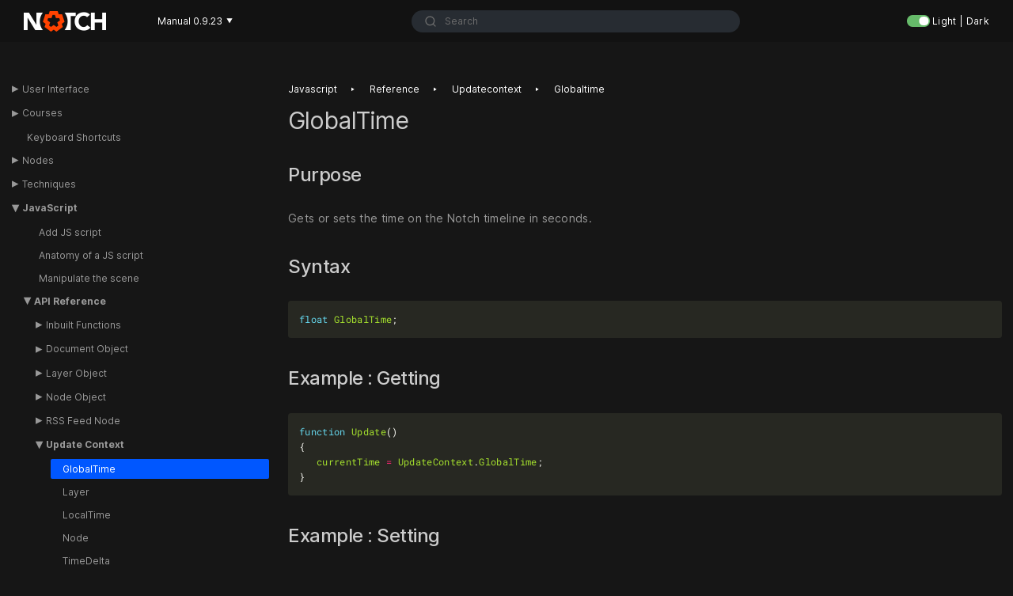

--- FILE ---
content_type: text/html; charset=UTF-8
request_url: https://manual.notch.one/0.9.23/en/docs/javascript/reference/updatecontext/globaltime/
body_size: 17141
content:
<!DOCTYPE html>
<html lang="en" dir="ltr">
<head>
  <meta charset="UTF-8">
<meta name="viewport" content="width=device-width, initial-scale=1.0">
<meta name="description" content="Gets or sets the time on the Notch timeline in seconds.">
<meta name="theme-color" content="#FFFFFF">
<meta name="color-scheme" content="light dark">

<meta name="manual_branch" content='main'>
<script async src="https://www.googletagmanager.com/gtag/js?id=G-0ZTB7ZMFDY"></script>
<script>
  window.dataLayer = window.dataLayer || [];
  function gtag(){dataLayer.push(arguments);}
  gtag('js', new Date());

  gtag('config', 'G-0ZTB7ZMFDY');
</script><meta property="og:title" content="GlobalTime" />
<meta property="og:description" content="Gets or sets the time on the Notch timeline in seconds." />
<meta property="og:type" content="article" />
<meta property="og:url" content="https://manual.notch.one/0.9.23/en/docs/javascript/reference/updatecontext/globaltime/" /><meta property="article:section" content="docs" />



<title>GlobalTime | Notch Manual 0.9.23</title>
<link rel="canonical" href="https://manual.notch.one/0.9.23/en/docs/javascript/reference/updatecontext/globaltime/" />
<link rel="manifest" href="https://manual.notch.one/0.9.23/en/manifest.json">
<link rel="icon" href="https://manual.notch.one/0.9.23/en//images/NotchLogo_26px.webp" type="any">
<link rel="icon" href="https://manual.notch.one/0.9.23/en/favicon.svg" type="image/svg+xml">
<link rel="preload" href="https://manual.notch.one/0.9.23/en/fonts/Inter-roman.var.woff2" as="font" type="font/woff2" crossorigin="anonymous">
<link rel="preload" as="style" href="https://manual.notch.one/0.9.23/en/book.min.aacc12943cddad223788ccf85d813ae6e4a12946b64a2fc90dcd04b9df3be00f.css" integrity="sha256-qswSlDzdrSI3iMz4XYE65uShKUa2Si/JDc0Eud874A8=" crossorigin="anonymous">
<link rel="stylesheet" href="https://manual.notch.one/0.9.23/en/book.min.aacc12943cddad223788ccf85d813ae6e4a12946b64a2fc90dcd04b9df3be00f.css" integrity="sha256-qswSlDzdrSI3iMz4XYE65uShKUa2Si/JDc0Eud874A8=" crossorigin="anonymous"><!--
Made with Book Theme
https://github.com/alex-shpak/hugo-book
-->
  

<script src="https://manual.notch.one/0.9.23/en/js/algoliaSearch.min.c671b87fff2788b16da0ced04bd06e15f1c56e6eda88943b1fa650cc6f4e0a65.js" integrity="sha256-xnG4f/8niLFtoM7QS9BuFfHFbm7aiJQ7H6ZQzG9OCmU=" async></script><script src="https://manual.notch.one/0.9.23/en/js/imageBundle.min.d125f256c829d1489adc27e98aad4d64bce329a7c248ceabc25cb3c7be79dc34.js" integrity="sha256-0SXyVsgp0Uia3Cfpiq1NZLzjKafCSM6rwlyzx7553DQ=" async></script>

<script>const additionalTOC = [];</script>




</head>
<body dir="ltr">
   <header class="topBar">
    <div class="leftItemsContainer">
        
        <a class="logoLarge" href="https://manual.notch.one/0.9.23/en/"><img src="https://manual.notch.one/0.9.23/en/images/Notch_WhiteOrange_RGB_26px.webp" width="104" height="26" alt="Notch"></a>
        
        <a class="logoSmall" href="https://manual.notch.one/0.9.23/en/"><img  src="https://manual.notch.one/0.9.23/en/images/NotchLogo_26px.webp" width="27" height="26" alt="Notch"></a>
        <div class="version-dropdown">
            <button>Manual 0.9.23<span>▼</span></button>
            <div>
                <a href="https://manual.notch.one/1.0/en/">Manual 1.0</a>
                <a href="https://manual.notch.one/0.9.23/en/">Manual 0.9.23</a>
            </div>
        </div>
    </div>

    <div class="searchContainer">
        <div id="autocomplete"></div>
<div id="autocompletePanel" style="display: none; width: 0px;"></div>
    </div>

    <div class="lightswitchContainer">
        <div class="theme-switch-wrapper">
    <label class="theme-switch" for="checkbox">
        <input type="checkbox" id="checkbox" />
        <div class="slider round"></div>
    </label>
  <div class="text">&nbsp;Light | Dark</div>
</div>

<script>
const toggleSwitch = document.querySelector('.theme-switch input[type="checkbox"]');
const themeSwitchEvent = new Event('themeSwitchEvent');


function switchTheme(e) {
    if (e.target.checked) {
        document.documentElement.setAttribute('data-theme', 'dark');
        localStorage.setItem('theme', 'dark'); 
    }
    else {
        document.documentElement.setAttribute('data-theme', 'light');
        localStorage.setItem('theme', 'light'); 
    }
    document.dispatchEvent(themeSwitchEvent);    
}

toggleSwitch.addEventListener('change', switchTheme, false);

 

const currentTheme = localStorage.getItem('theme') ? localStorage.getItem('theme') : 'dark';

if (currentTheme) {
    document.documentElement.setAttribute('data-theme', currentTheme);

    if (currentTheme === 'dark') {
        toggleSwitch.checked = true;
    }
    document.dispatchEvent(themeSwitchEvent); 
}

</script>
    </div>
    
</header>
  
  <input type="checkbox" class="hidden toggle" id="menu-control" />
  <input type="checkbox" class="hidden toggle" id="toc-control" />

  <main class="container flex">
    <aside class="book-menu">
      <div class="book-menu-content">
        
  <nav>












  



  
  <ul>
    
      
        <li>
          
  
  

  
    <input type="checkbox" id="section-9426ea6596c1b10123fca904344a7283" class="toggle"  />
    <label for="section-9426ea6596c1b10123fca904344a7283" class="flex justify-between">
      <a href="https://manual.notch.one/0.9.23/en/docs/user-interface/" class="">User Interface</a>
    </label>
  

          
  <ul>
    
      
        <li>
          
  
  

  
    <a href="https://manual.notch.one/0.9.23/en/docs/user-interface/properties-window/" class="">Properties Panel</a>
  

        </li>
      
    
      
        <li>
          
  
  

  
    <a href="https://manual.notch.one/0.9.23/en/docs/user-interface/viewport/" class="">Viewport</a>
  

        </li>
      
    
      
        <li>
          
  
  

  
    <a href="https://manual.notch.one/0.9.23/en/docs/user-interface/timeline/" class="">Timeline</a>
  

        </li>
      
    
      
        <li>
          
  
  

  
    <a href="https://manual.notch.one/0.9.23/en/docs/user-interface/curve-editor/" class="">Curve Editor</a>
  

        </li>
      
    
      
        <li>
          
  
  

  
    <a href="https://manual.notch.one/0.9.23/en/docs/user-interface/nodegraph/" class="">Nodegraph</a>
  

        </li>
      
    
      
        <li>
          
  
  

  
    <a href="https://manual.notch.one/0.9.23/en/docs/user-interface/bins/" class="">Bins</a>
  

        </li>
      
    
      
        <li>
          
  
  

  
    <a href="https://manual.notch.one/0.9.23/en/docs/user-interface/exporting-video/" class="">Export Video</a>
  

        </li>
      
    
      
        <li>
          
  
  

  
    <a href="https://manual.notch.one/0.9.23/en/docs/user-interface/performance-panel/" class="">Performance Panel</a>
  

        </li>
      
    
      
        <li>
          
  
  

  
    <a href="https://manual.notch.one/0.9.23/en/docs/user-interface/preferences/" class="">Preferences</a>
  

        </li>
      
    
      
        <li>
          
  
  

  
    <a href="https://manual.notch.one/0.9.23/en/docs/user-interface/render-queue/" class="">Render Queue</a>
  

        </li>
      
    
      
        <li>
          
  
  

  
    <a href="https://manual.notch.one/0.9.23/en/docs/user-interface/render-still/" class="">Render Still</a>
  

        </li>
      
    
      
        <li>
          
  
  

  
    <a href="https://manual.notch.one/0.9.23/en/docs/user-interface/resources-window/" class="">Resources Panel</a>
  

        </li>
      
    
      
        <li>
          
  
  

  
    <a href="https://manual.notch.one/0.9.23/en/docs/user-interface/other-windows/" class="">Other Windows</a>
  

        </li>
      
    
  </ul>

        </li>
      
    
      
        <li>
          
  
  

  
    <input type="checkbox" id="section-dae2cc4051949457826970813419835e" class="toggle"  />
    <label for="section-dae2cc4051949457826970813419835e" class="flex justify-between">
      <a href="https://manual.notch.one/0.9.23/en/docs/courses/" class="">Courses</a>
    </label>
  

          
  <ul>
    
      
        <li>
          
  
  

  
    <input type="checkbox" id="section-1dbb236b393a3bd63175ccf6189806a6" class="toggle"  />
    <label for="section-1dbb236b393a3bd63175ccf6189806a6" class="flex justify-between">
      <a href="https://manual.notch.one/0.9.23/en/docs/courses/essentials/" class="">Notch Essentials</a>
    </label>
  

          
  <ul>
    
      
        <li>
          
  
  

  
    <a href="https://manual.notch.one/0.9.23/en/docs/courses/essentials/001-ui-and-workflow-overview/" class="">01 UI and Workflow Overview</a>
  

        </li>
      
    
      
        <li>
          
  
  

  
    <a href="https://manual.notch.one/0.9.23/en/docs/courses/essentials/002-video-compositing-and-post-processing-effects/" class="">02 Video Compositing and Post-Processing Effects</a>
  

        </li>
      
    
      
        <li>
          
  
  

  
    <a href="https://manual.notch.one/0.9.23/en/docs/courses/essentials/003-lights/" class="">03 Lights</a>
  

        </li>
      
    
      
        <li>
          
  
  

  
    <a href="https://manual.notch.one/0.9.23/en/docs/courses/essentials/004-materials/" class="">04 Materials</a>
  

        </li>
      
    
      
        <li>
          
  
  

  
    <a href="https://manual.notch.one/0.9.23/en/docs/courses/essentials/005-supported-file-formats/" class="">05 Supported File Formats</a>
  

        </li>
      
    
      
        <li>
          
  
  

  
    <a href="https://manual.notch.one/0.9.23/en/docs/courses/essentials/006-modifiers/" class="">06 Modifiers</a>
  

        </li>
      
    
      
        <li>
          
  
  

  
    <a href="https://manual.notch.one/0.9.23/en/docs/courses/essentials/007-particles/" class="">07 Particles</a>
  

        </li>
      
    
      
        <li>
          
  
  

  
    <a href="https://manual.notch.one/0.9.23/en/docs/courses/essentials/008-export-options/" class="">08 Export Options</a>
  

        </li>
      
    
      
        <li>
          
  
  

  
    <a href="https://manual.notch.one/0.9.23/en/docs/courses/essentials/009-tip-and-tricks/" class="">09 Tip and tricks</a>
  

        </li>
      
    
  </ul>

        </li>
      
    
      
        <li>
          
  
  

  
    <input type="checkbox" id="section-92e03816aa802f7c3c46269d1244c1a3" class="toggle"  />
    <label for="section-92e03816aa802f7c3c46269d1244c1a3" class="flex justify-between">
      <a href="https://manual.notch.one/0.9.23/en/docs/courses/content-intermediate/" class="">Content Intermediate</a>
    </label>
  

          
  <ul>
    
      
        <li>
          
  
  

  
    <a href="https://manual.notch.one/0.9.23/en/docs/courses/content-intermediate/01-deformers/" class="">01 Deformers</a>
  

        </li>
      
    
      
        <li>
          
  
  

  
    <a href="https://manual.notch.one/0.9.23/en/docs/courses/content-intermediate/02-cloners/" class="">02 Cloners</a>
  

        </li>
      
    
      
        <li>
          
  
  

  
    <a href="https://manual.notch.one/0.9.23/en/docs/courses/content-intermediate/03-particle-systems/" class="">03 Particle Systems</a>
  

        </li>
      
    
      
        <li>
          
  
  

  
    <a href="https://manual.notch.one/0.9.23/en/docs/courses/content-intermediate/04-fields/" class="">04 Fields</a>
  

        </li>
      
    
      
        <li>
          
  
  

  
    <a href="https://manual.notch.one/0.9.23/en/docs/courses/content-intermediate/05-path-tracing-and-materials/" class="">05 Path Tracing and Materials</a>
  

        </li>
      
    
      
        <li>
          
  
  

  
    <a href="https://manual.notch.one/0.9.23/en/docs/courses/content-intermediate/06-combining-techniques/" class="">06 Combining Techniques</a>
  

        </li>
      
    
      
        <li>
          
  
  

  
    <a href="https://manual.notch.one/0.9.23/en/docs/courses/content-intermediate/07-tips-and-tricks/" class="">07 Tips and Tricks</a>
  

        </li>
      
    
      
        <li>
          
  
  

  
    <a href="https://manual.notch.one/0.9.23/en/docs/courses/content-intermediate/08-procedurals/" class="">08 Procedurals</a>
  

        </li>
      
    
  </ul>

        </li>
      
    
      
        <li>
          
  
  

  
    <input type="checkbox" id="section-30095b8750e8a74e2da02a7357b8d961" class="toggle"  />
    <label for="section-30095b8750e8a74e2da02a7357b8d961" class="flex justify-between">
      <a href="https://manual.notch.one/0.9.23/en/docs/courses/virtual-production-workflows/" class="">Virtual Production Workflows</a>
    </label>
  

          
  <ul>
    
      
        <li>
          
  
  

  
    <a href="https://manual.notch.one/0.9.23/en/docs/courses/virtual-production-workflows/01-chroma-keyer-for-virtual-productions/" class="">01 Chroma Keyer for Virtual Productions</a>
  

        </li>
      
    
      
        <li>
          
  
  

  
    <a href="https://manual.notch.one/0.9.23/en/docs/courses/virtual-production-workflows/02-streaming-via-direct-show-and-rtmp/" class="">02 Streaming via Direct Show and RTMP</a>
  

        </li>
      
    
      
        <li>
          
  
  

  
    <a href="https://manual.notch.one/0.9.23/en/docs/courses/virtual-production-workflows/03-led-volumes/" class="">03 LED volumes</a>
  

        </li>
      
    
      
        <li>
          
  
  

  
    <a href="https://manual.notch.one/0.9.23/en/docs/courses/virtual-production-workflows/04-final-thoughts/" class="">04 Final thoughts</a>
  

        </li>
      
    
  </ul>

        </li>
      
    
  </ul>

        </li>
      
    
      
        <li>
          
  
  

  
    <a href="https://manual.notch.one/0.9.23/en/docs/keyboard-shortcuts/" class="">Keyboard Shortcuts</a>
  

        </li>
      
    
      
        <li>
          
  
  

  
    <input type="checkbox" id="section-05396839e39a8bfcb57642aced3f8d3b" class="toggle"  />
    <label for="section-05396839e39a8bfcb57642aced3f8d3b" class="flex justify-between">
      <a href="https://manual.notch.one/0.9.23/en/docs/nodes/" class="">Nodes</a>
    </label>
  

          
  <ul>
    
      
        <li>
          
  
  

  
    <input type="checkbox" id="section-1fe3771668e2def62c835e6606d4f3be" class="toggle"  />
    <label for="section-1fe3771668e2def62c835e6606d4f3be" class="flex justify-between">
      <a href="https://manual.notch.one/0.9.23/en/docs/nodes/cameras/" class="">Cameras</a>
    </label>
  

          
  <ul>
    
      
        <li>
          
  
  

  
    <a href="https://manual.notch.one/0.9.23/en/docs/nodes/cameras/camera/" class="">Camera</a>
  

        </li>
      
    
      
        <li>
          
  
  

  
    <a href="https://manual.notch.one/0.9.23/en/docs/nodes/cameras/camera-focus-target/" class="">Camera Focus Target</a>
  

        </li>
      
    
      
        <li>
          
  
  

  
    <a href="https://manual.notch.one/0.9.23/en/docs/nodes/cameras/cylindrical-camera/" class="">Cylindrical Camera</a>
  

        </li>
      
    
      
        <li>
          
  
  

  
    <a href="https://manual.notch.one/0.9.23/en/docs/nodes/cameras/exposable-camera/" class="">Exposable Camera</a>
  

        </li>
      
    
      
        <li>
          
  
  

  
    <a href="https://manual.notch.one/0.9.23/en/docs/nodes/cameras/fisheye-camera/" class="">Fisheye Camera</a>
  

        </li>
      
    
      
        <li>
          
  
  

  
    <a href="https://manual.notch.one/0.9.23/en/docs/nodes/cameras/hardware-tracking-camera/" class="">Hardware Tracking Camera</a>
  

        </li>
      
    
      
        <li>
          
  
  

  
    <a href="https://manual.notch.one/0.9.23/en/docs/nodes/cameras/multi-camera/" class="">Multi Camera</a>
  

        </li>
      
    
      
        <li>
          
  
  

  
    <a href="https://manual.notch.one/0.9.23/en/docs/nodes/cameras/orbit-camera/" class="">Orbit Camera</a>
  

        </li>
      
    
      
        <li>
          
  
  

  
    <a href="https://manual.notch.one/0.9.23/en/docs/nodes/cameras/proxy-camera/" class="">Proxy Camera</a>
  

        </li>
      
    
      
        <li>
          
  
  

  
    <a href="https://manual.notch.one/0.9.23/en/docs/nodes/cameras/region-camera/" class="">Region Camera</a>
  

        </li>
      
    
      
        <li>
          
  
  

  
    <a href="https://manual.notch.one/0.9.23/en/docs/nodes/cameras/stereo-camera/" class="">Stereo Camera</a>
  

        </li>
      
    
      
        <li>
          
  
  

  
    <a href="https://manual.notch.one/0.9.23/en/docs/nodes/cameras/uv-camera/" class="">UV Camera</a>
  

        </li>
      
    
      
        <li>
          
  
  

  
    <a href="https://manual.notch.one/0.9.23/en/docs/nodes/cameras/vr-360-camera/" class="">VR 360 Camera</a>
  

        </li>
      
    
      
        <li>
          
  
  

  
    <a href="https://manual.notch.one/0.9.23/en/docs/nodes/cameras/vr-headset-camera/" class="">VR Headset Camera</a>
  

        </li>
      
    
  </ul>

        </li>
      
    
      
        <li>
          
  
  

  
    <input type="checkbox" id="section-9a6c5d4e117bf6cd0bbcf7d0b1fcfd65" class="toggle"  />
    <label for="section-9a6c5d4e117bf6cd0bbcf7d0b1fcfd65" class="flex justify-between">
      <a href="https://manual.notch.one/0.9.23/en/docs/nodes/cloning/" class="">Cloning</a>
    </label>
  

          
  <ul>
    
      
        <li>
          
  
  

  
    <input type="checkbox" id="section-b4f682433401f6abf9458528e63430f4" class="toggle"  />
    <label for="section-b4f682433401f6abf9458528e63430f4" class="flex justify-between">
      <a href="https://manual.notch.one/0.9.23/en/docs/nodes/cloning/effectors/" class="">Effectors</a>
    </label>
  

          
  <ul>
    
      
        <li>
          
  
  

  
    <a href="https://manual.notch.one/0.9.23/en/docs/nodes/cloning/effectors/colour-ramp-effector/" class="">Colour Ramp Effector</a>
  

        </li>
      
    
      
        <li>
          
  
  

  
    <a href="https://manual.notch.one/0.9.23/en/docs/nodes/cloning/effectors/fft-effector/" class="">FFT Effector</a>
  

        </li>
      
    
      
        <li>
          
  
  

  
    <a href="https://manual.notch.one/0.9.23/en/docs/nodes/cloning/effectors/image-effector/" class="">Image Effector</a>
  

        </li>
      
    
      
        <li>
          
  
  

  
    <a href="https://manual.notch.one/0.9.23/en/docs/nodes/cloning/effectors/kill-box-effector/" class="">Kill Box Effector</a>
  

        </li>
      
    
      
        <li>
          
  
  

  
    <a href="https://manual.notch.one/0.9.23/en/docs/nodes/cloning/effectors/plain-effector/" class="">Plain Effector</a>
  

        </li>
      
    
      
        <li>
          
  
  

  
    <a href="https://manual.notch.one/0.9.23/en/docs/nodes/cloning/effectors/quantise-effector/" class="">Quantise Effector</a>
  

        </li>
      
    
      
        <li>
          
  
  

  
    <a href="https://manual.notch.one/0.9.23/en/docs/nodes/cloning/effectors/randomise-effector/" class="">Randomise Effector</a>
  

        </li>
      
    
      
        <li>
          
  
  

  
    <a href="https://manual.notch.one/0.9.23/en/docs/nodes/cloning/effectors/rigid-body-effector/" class="">Rigid Body Effector</a>
  

        </li>
      
    
      
        <li>
          
  
  

  
    <a href="https://manual.notch.one/0.9.23/en/docs/nodes/cloning/effectors/ripple-effector/" class="">Ripple Effector</a>
  

        </li>
      
    
      
        <li>
          
  
  

  
    <a href="https://manual.notch.one/0.9.23/en/docs/nodes/cloning/effectors/sine-effector/" class="">Sine Effector</a>
  

        </li>
      
    
      
        <li>
          
  
  

  
    <a href="https://manual.notch.one/0.9.23/en/docs/nodes/cloning/effectors/spring-effector/" class="">Spring Effector</a>
  

        </li>
      
    
      
        <li>
          
  
  

  
    <a href="https://manual.notch.one/0.9.23/en/docs/nodes/cloning/effectors/target-effector/" class="">Target Effector</a>
  

        </li>
      
    
      
        <li>
          
  
  

  
    <a href="https://manual.notch.one/0.9.23/en/docs/nodes/cloning/effectors/turbulence-effector/" class="">Turbulence Effector</a>
  

        </li>
      
    
  </ul>

        </li>
      
    
      
        <li>
          
  
  

  
    <a href="https://manual.notch.one/0.9.23/en/docs/nodes/cloning/clone-cache/" class="">Clone Cache</a>
  

        </li>
      
    
      
        <li>
          
  
  

  
    <a href="https://manual.notch.one/0.9.23/en/docs/nodes/cloning/clone-to-image/" class="">Clone To Image</a>
  

        </li>
      
    
      
        <li>
          
  
  

  
    <a href="https://manual.notch.one/0.9.23/en/docs/nodes/cloning/clone-to-mesh/" class="">Clone To Mesh</a>
  

        </li>
      
    
      
        <li>
          
  
  

  
    <a href="https://manual.notch.one/0.9.23/en/docs/nodes/cloning/clone-to-particles/" class="">Clone To Particles</a>
  

        </li>
      
    
      
        <li>
          
  
  

  
    <a href="https://manual.notch.one/0.9.23/en/docs/nodes/cloning/clone-to-point-cache/" class="">Clone To Point Cache</a>
  

        </li>
      
    
      
        <li>
          
  
  

  
    <a href="https://manual.notch.one/0.9.23/en/docs/nodes/cloning/clone-to-procedurals/" class="">Clone To Procedurals</a>
  

        </li>
      
    
      
        <li>
          
  
  

  
    <a href="https://manual.notch.one/0.9.23/en/docs/nodes/cloning/clone-to-spline/" class="">Clone To Spline</a>
  

        </li>
      
    
      
        <li>
          
  
  

  
    <a href="https://manual.notch.one/0.9.23/en/docs/nodes/cloning/clone-to-transform-array/" class="">Clone To Transform Array</a>
  

        </li>
      
    
      
        <li>
          
  
  

  
    <a href="https://manual.notch.one/0.9.23/en/docs/nodes/cloning/clone-to-volume/" class="">Clone To Volume</a>
  

        </li>
      
    
      
        <li>
          
  
  

  
    <a href="https://manual.notch.one/0.9.23/en/docs/nodes/cloning/cloner/" class="">Cloner</a>
  

        </li>
      
    
      
        <li>
          
  
  

  
    <a href="https://manual.notch.one/0.9.23/en/docs/nodes/cloning/random-cloner/" class="">Random Cloner</a>
  

        </li>
      
    
  </ul>

        </li>
      
    
      
        <li>
          
  
  

  
    <input type="checkbox" id="section-ea26ad9aba1d1a2d3db03fa6cc2ece15" class="toggle"  />
    <label for="section-ea26ad9aba1d1a2d3db03fa6cc2ece15" class="flex justify-between">
      <a href="https://manual.notch.one/0.9.23/en/docs/nodes/deformers/" class="">Deformers</a>
    </label>
  

          
  <ul>
    
      
        <li>
          
  
  

  
    <a href="https://manual.notch.one/0.9.23/en/docs/nodes/deformers/3d-plasma-deformer/" class="">3D Plasma Deformer</a>
  

        </li>
      
    
      
        <li>
          
  
  

  
    <a href="https://manual.notch.one/0.9.23/en/docs/nodes/deformers/chunk-effector-deformer/" class="">Chunk Effector Deformer</a>
  

        </li>
      
    
      
        <li>
          
  
  

  
    <a href="https://manual.notch.one/0.9.23/en/docs/nodes/deformers/colour-map-deformer/" class="">Colour Map Deformer</a>
  

        </li>
      
    
      
        <li>
          
  
  

  
    <a href="https://manual.notch.one/0.9.23/en/docs/nodes/deformers/colour-ramp-deformer/" class="">Colour Ramp Deformer</a>
  

        </li>
      
    
      
        <li>
          
  
  

  
    <a href="https://manual.notch.one/0.9.23/en/docs/nodes/deformers/cull-deformer/" class="">Cull Deformer</a>
  

        </li>
      
    
      
        <li>
          
  
  

  
    <a href="https://manual.notch.one/0.9.23/en/docs/nodes/deformers/curl-noise-deformer/" class="">Curl Noise Deformer</a>
  

        </li>
      
    
      
        <li>
          
  
  

  
    <a href="https://manual.notch.one/0.9.23/en/docs/nodes/deformers/displacement-deformer/" class="">Displacement Deformer</a>
  

        </li>
      
    
      
        <li>
          
  
  

  
    <a href="https://manual.notch.one/0.9.23/en/docs/nodes/deformers/displacement-map/" class="">Displacement Map</a>
  

        </li>
      
    
      
        <li>
          
  
  

  
    <a href="https://manual.notch.one/0.9.23/en/docs/nodes/deformers/distortion-deformer/" class="">Distortion Deformer</a>
  

        </li>
      
    
      
        <li>
          
  
  

  
    <a href="https://manual.notch.one/0.9.23/en/docs/nodes/deformers/extrude-faces-deformer/" class="">Extrude Faces Deformer</a>
  

        </li>
      
    
      
        <li>
          
  
  

  
    <a href="https://manual.notch.one/0.9.23/en/docs/nodes/deformers/face-tracking-deformer/" class="">Face Tracking Deformer</a>
  

        </li>
      
    
      
        <li>
          
  
  

  
    <a href="https://manual.notch.one/0.9.23/en/docs/nodes/deformers/fft-deformer/" class="">FFT Deformer</a>
  

        </li>
      
    
      
        <li>
          
  
  

  
    <a href="https://manual.notch.one/0.9.23/en/docs/nodes/deformers/generate-fertilizer-times-deformer/" class="">Generate Fertilizer Times Deformer</a>
  

        </li>
      
    
      
        <li>
          
  
  

  
    <a href="https://manual.notch.one/0.9.23/en/docs/nodes/deformers/generate-uvs/" class="">Generate UVs</a>
  

        </li>
      
    
      
        <li>
          
  
  

  
    <a href="https://manual.notch.one/0.9.23/en/docs/nodes/deformers/generate-weightmap-deformer/" class="">Generate Weightmap Deformer</a>
  

        </li>
      
    
      
        <li>
          
  
  

  
    <a href="https://manual.notch.one/0.9.23/en/docs/nodes/deformers/mdd-deformer/" class="">MDD Deformer</a>
  

        </li>
      
    
      
        <li>
          
  
  

  
    <a href="https://manual.notch.one/0.9.23/en/docs/nodes/deformers/mirror-deformer/" class="">Mirror Deformer</a>
  

        </li>
      
    
      
        <li>
          
  
  

  
    <a href="https://manual.notch.one/0.9.23/en/docs/nodes/deformers/morph-controller/" class="">Morph Controller</a>
  

        </li>
      
    
      
        <li>
          
  
  

  
    <a href="https://manual.notch.one/0.9.23/en/docs/nodes/deformers/ocean-wave-deformer/" class="">Ocean Wave Deformer</a>
  

        </li>
      
    
      
        <li>
          
  
  

  
    <a href="https://manual.notch.one/0.9.23/en/docs/nodes/deformers/particle-bone-deformer/" class="">Particle Bone Deformer</a>
  

        </li>
      
    
      
        <li>
          
  
  

  
    <a href="https://manual.notch.one/0.9.23/en/docs/nodes/deformers/particle-mesh-deformer/" class="">Particle Mesh Deformer</a>
  

        </li>
      
    
      
        <li>
          
  
  

  
    <a href="https://manual.notch.one/0.9.23/en/docs/nodes/deformers/plain-deformer/" class="">Plain Deformer</a>
  

        </li>
      
    
      
        <li>
          
  
  

  
    <a href="https://manual.notch.one/0.9.23/en/docs/nodes/deformers/point-deformer/" class="">Point Deformer</a>
  

        </li>
      
    
      
        <li>
          
  
  

  
    <a href="https://manual.notch.one/0.9.23/en/docs/nodes/deformers/quantise-deformer/" class="">Quantise Deformer</a>
  

        </li>
      
    
      
        <li>
          
  
  

  
    <a href="https://manual.notch.one/0.9.23/en/docs/nodes/deformers/ripple-deformer/" class="">Ripple Deformer</a>
  

        </li>
      
    
      
        <li>
          
  
  

  
    <a href="https://manual.notch.one/0.9.23/en/docs/nodes/deformers/separate-faces-deformer/" class="">Separate Faces Deformer</a>
  

        </li>
      
    
      
        <li>
          
  
  

  
    <a href="https://manual.notch.one/0.9.23/en/docs/nodes/deformers/sine-deformer/" class="">Sine Deformer</a>
  

        </li>
      
    
      
        <li>
          
  
  

  
    <a href="https://manual.notch.one/0.9.23/en/docs/nodes/deformers/slice-deformer/" class="">Slice Deformer</a>
  

        </li>
      
    
      
        <li>
          
  
  

  
    <a href="https://manual.notch.one/0.9.23/en/docs/nodes/deformers/smoothing-deformer/" class="">Smoothing Deformer</a>
  

        </li>
      
    
      
        <li>
          
  
  

  
    <a href="https://manual.notch.one/0.9.23/en/docs/nodes/deformers/spline-deformer/" class="">Spline Deformer</a>
  

        </li>
      
    
      
        <li>
          
  
  

  
    <a href="https://manual.notch.one/0.9.23/en/docs/nodes/deformers/taper-deformer/" class="">Taper Deformer</a>
  

        </li>
      
    
      
        <li>
          
  
  

  
    <a href="https://manual.notch.one/0.9.23/en/docs/nodes/deformers/turbulence-deformer/" class="">Turbulence Deformer</a>
  

        </li>
      
    
      
        <li>
          
  
  

  
    <a href="https://manual.notch.one/0.9.23/en/docs/nodes/deformers/twist-deformer/" class="">Twist Deformer</a>
  

        </li>
      
    
  </ul>

        </li>
      
    
      
        <li>
          
  
  

  
    <input type="checkbox" id="section-ffc0513ad4735b7243f10407e58d4a7c" class="toggle"  />
    <label for="section-ffc0513ad4735b7243f10407e58d4a7c" class="flex justify-between">
      <a href="https://manual.notch.one/0.9.23/en/docs/nodes/fields/" class="">Fields</a>
    </label>
  

          
  <ul>
    
      
        <li>
          
  
  

  
    <input type="checkbox" id="section-e1d2927582b9207e728e4064c1116b6a" class="toggle"  />
    <label for="section-e1d2927582b9207e728e4064c1116b6a" class="flex justify-between">
      <a href="https://manual.notch.one/0.9.23/en/docs/nodes/fields/affectors/" class="">Affectors</a>
    </label>
  

          
  <ul>
    
      
        <li>
          
  
  

  
    <a href="https://manual.notch.one/0.9.23/en/docs/nodes/fields/affectors/3d-object-collision-affector/" class="">3D Object Collision Affector</a>
  

        </li>
      
    
      
        <li>
          
  
  

  
    <a href="https://manual.notch.one/0.9.23/en/docs/nodes/fields/affectors/curl-noise-affector/" class="">Curl Noise Affector</a>
  

        </li>
      
    
      
        <li>
          
  
  

  
    <a href="https://manual.notch.one/0.9.23/en/docs/nodes/fields/affectors/derivative-feedback/" class="">Derivative Feedback</a>
  

        </li>
      
    
      
        <li>
          
  
  

  
    <a href="https://manual.notch.one/0.9.23/en/docs/nodes/fields/affectors/field-affector/" class="">Field Affector</a>
  

        </li>
      
    
      
        <li>
          
  
  

  
    <a href="https://manual.notch.one/0.9.23/en/docs/nodes/fields/affectors/field-feedback/" class="">Field Feedback</a>
  

        </li>
      
    
      
        <li>
          
  
  

  
    <a href="https://manual.notch.one/0.9.23/en/docs/nodes/fields/affectors/fluid-affector/" class="">Fluid Affector</a>
  

        </li>
      
    
      
        <li>
          
  
  

  
    <a href="https://manual.notch.one/0.9.23/en/docs/nodes/fields/affectors/image-affector/" class="">Image Affector</a>
  

        </li>
      
    
      
        <li>
          
  
  

  
    <a href="https://manual.notch.one/0.9.23/en/docs/nodes/fields/affectors/points-affector/" class="">Points Affector</a>
  

        </li>
      
    
      
        <li>
          
  
  

  
    <a href="https://manual.notch.one/0.9.23/en/docs/nodes/fields/affectors/primitive-affector/" class="">Primitive Affector</a>
  

        </li>
      
    
      
        <li>
          
  
  

  
    <a href="https://manual.notch.one/0.9.23/en/docs/nodes/fields/affectors/primitive-collision-affector/" class="">Primitive Collision Affector</a>
  

        </li>
      
    
      
        <li>
          
  
  

  
    <a href="https://manual.notch.one/0.9.23/en/docs/nodes/fields/affectors/turbulence-affector/" class="">Turbulence Affector</a>
  

        </li>
      
    
      
        <li>
          
  
  

  
    <a href="https://manual.notch.one/0.9.23/en/docs/nodes/fields/affectors/velocity-affector/" class="">Velocity Affector</a>
  

        </li>
      
    
      
        <li>
          
  
  

  
    <a href="https://manual.notch.one/0.9.23/en/docs/nodes/fields/affectors/vortex-affector/" class="">Vortex Affector</a>
  

        </li>
      
    
  </ul>

        </li>
      
    
      
        <li>
          
  
  

  
    <input type="checkbox" id="section-97984d1bff1fd56c3f6b31d28ada6290" class="toggle"  />
    <label for="section-97984d1bff1fd56c3f6b31d28ada6290" class="flex justify-between">
      <a href="https://manual.notch.one/0.9.23/en/docs/nodes/fields/deformers/" class="">Deformers</a>
    </label>
  

          
  <ul>
    
      
        <li>
          
  
  

  
    <a href="https://manual.notch.one/0.9.23/en/docs/nodes/fields/deformers/fbm-deformer/" class="">FBM Deformer</a>
  

        </li>
      
    
      
        <li>
          
  
  

  
    <a href="https://manual.notch.one/0.9.23/en/docs/nodes/fields/deformers/sine-deformer/" class="">Sine Deformer</a>
  

        </li>
      
    
  </ul>

        </li>
      
    
      
        <li>
          
  
  

  
    <input type="checkbox" id="section-c10ff9814b2081d4e676cc02da263fa2" class="toggle"  />
    <label for="section-c10ff9814b2081d4e676cc02da263fa2" class="flex justify-between">
      <a href="https://manual.notch.one/0.9.23/en/docs/nodes/fields/emitters/" class="">Emitters</a>
    </label>
  

          
  <ul>
    
      
        <li>
          
  
  

  
    <a href="https://manual.notch.one/0.9.23/en/docs/nodes/fields/emitters/3d-object-emitter/" class="">3D Object Emitter</a>
  

        </li>
      
    
      
        <li>
          
  
  

  
    <a href="https://manual.notch.one/0.9.23/en/docs/nodes/fields/emitters/field---field-emitter/" class="">Field - Field Emitter</a>
  

        </li>
      
    
      
        <li>
          
  
  

  
    <a href="https://manual.notch.one/0.9.23/en/docs/nodes/fields/emitters/image-emitter/" class="">Image Emitter</a>
  

        </li>
      
    
      
        <li>
          
  
  

  
    <a href="https://manual.notch.one/0.9.23/en/docs/nodes/fields/emitters/particle-emitter/" class="">Particle Emitter</a>
  

        </li>
      
    
      
        <li>
          
  
  

  
    <a href="https://manual.notch.one/0.9.23/en/docs/nodes/fields/emitters/primitive-emitter/" class="">Primitive Emitter</a>
  

        </li>
      
    
      
        <li>
          
  
  

  
    <a href="https://manual.notch.one/0.9.23/en/docs/nodes/fields/emitters/procedural-emitter/" class="">Procedural Emitter</a>
  

        </li>
      
    
      
        <li>
          
  
  

  
    <a href="https://manual.notch.one/0.9.23/en/docs/nodes/fields/emitters/reaction-diffusion/" class="">Reaction Diffusion</a>
  

        </li>
      
    
  </ul>

        </li>
      
    
      
        <li>
          
  
  

  
    <input type="checkbox" id="section-3966cce8222233d1b09d5d8266249353" class="toggle"  />
    <label for="section-3966cce8222233d1b09d5d8266249353" class="flex justify-between">
      <a href="https://manual.notch.one/0.9.23/en/docs/nodes/fields/rendering/" class="">Rendering</a>
    </label>
  

          
  <ul>
    
      
        <li>
          
  
  

  
    <a href="https://manual.notch.one/0.9.23/en/docs/nodes/fields/rendering/field-lighting/" class="">Field Lighting</a>
  

        </li>
      
    
      
        <li>
          
  
  

  
    <a href="https://manual.notch.one/0.9.23/en/docs/nodes/fields/rendering/field-renderer/" class="">Field Renderer</a>
  

        </li>
      
    
      
        <li>
          
  
  

  
    <a href="https://manual.notch.one/0.9.23/en/docs/nodes/fields/rendering/field-shadows/" class="">Field Shadows</a>
  

        </li>
      
    
      
        <li>
          
  
  

  
    <a href="https://manual.notch.one/0.9.23/en/docs/nodes/fields/rendering/render-to-object-surface/" class="">Render To Object Surface</a>
  

        </li>
      
    
  </ul>

        </li>
      
    
      
        <li>
          
  
  

  
    <a href="https://manual.notch.one/0.9.23/en/docs/nodes/fields/field-cache/" class="">Field Cache</a>
  

        </li>
      
    
      
        <li>
          
  
  

  
    <a href="https://manual.notch.one/0.9.23/en/docs/nodes/fields/field-level-set-root/" class="">Field Level Set Root</a>
  

        </li>
      
    
      
        <li>
          
  
  

  
    <a href="https://manual.notch.one/0.9.23/en/docs/nodes/fields/field-root/" class="">Field Root</a>
  

        </li>
      
    
  </ul>

        </li>
      
    
      
        <li>
          
  
  

  
    <input type="checkbox" id="section-8f06f0b3a8aea09a9bac6f97f3e754b2" class="toggle"  />
    <label for="section-8f06f0b3a8aea09a9bac6f97f3e754b2" class="flex justify-between">
      <a href="https://manual.notch.one/0.9.23/en/docs/nodes/generators/" class="">Generators</a>
    </label>
  

          
  <ul>
    
      
        <li>
          
  
  

  
    <a href="https://manual.notch.one/0.9.23/en/docs/nodes/generators/cells/" class="">Cells</a>
  

        </li>
      
    
      
        <li>
          
  
  

  
    <a href="https://manual.notch.one/0.9.23/en/docs/nodes/generators/curve-mask/" class="">Curve Mask</a>
  

        </li>
      
    
      
        <li>
          
  
  

  
    <a href="https://manual.notch.one/0.9.23/en/docs/nodes/generators/fft-texture/" class="">FFT Texture</a>
  

        </li>
      
    
      
        <li>
          
  
  

  
    <a href="https://manual.notch.one/0.9.23/en/docs/nodes/generators/flat-colour/" class="">Flat Colour</a>
  

        </li>
      
    
      
        <li>
          
  
  

  
    <a href="https://manual.notch.one/0.9.23/en/docs/nodes/generators/fractal-noise/" class="">Fractal Noise</a>
  

        </li>
      
    
      
        <li>
          
  
  

  
    <a href="https://manual.notch.one/0.9.23/en/docs/nodes/generators/freehand-mask/" class="">Freehand Mask</a>
  

        </li>
      
    
      
        <li>
          
  
  

  
    <a href="https://manual.notch.one/0.9.23/en/docs/nodes/generators/gradient/" class="">Gradient</a>
  

        </li>
      
    
      
        <li>
          
  
  

  
    <a href="https://manual.notch.one/0.9.23/en/docs/nodes/generators/grid/" class="">Grid</a>
  

        </li>
      
    
      
        <li>
          
  
  

  
    <a href="https://manual.notch.one/0.9.23/en/docs/nodes/generators/hilbert-curve/" class="">Hilbert Curve</a>
  

        </li>
      
    
      
        <li>
          
  
  

  
    <a href="https://manual.notch.one/0.9.23/en/docs/nodes/generators/jigsaw/" class="">Jigsaw</a>
  

        </li>
      
    
      
        <li>
          
  
  

  
    <a href="https://manual.notch.one/0.9.23/en/docs/nodes/generators/midi-keyboard-texture/" class="">MIDI Keyboard Texture</a>
  

        </li>
      
    
      
        <li>
          
  
  

  
    <a href="https://manual.notch.one/0.9.23/en/docs/nodes/generators/noise/" class="">Noise</a>
  

        </li>
      
    
      
        <li>
          
  
  

  
    <a href="https://manual.notch.one/0.9.23/en/docs/nodes/generators/plasma/" class="">Plasma</a>
  

        </li>
      
    
      
        <li>
          
  
  

  
    <a href="https://manual.notch.one/0.9.23/en/docs/nodes/generators/polygon/" class="">Polygon</a>
  

        </li>
      
    
      
        <li>
          
  
  

  
    <a href="https://manual.notch.one/0.9.23/en/docs/nodes/generators/qr-code/" class="">QR Code</a>
  

        </li>
      
    
      
        <li>
          
  
  

  
    <a href="https://manual.notch.one/0.9.23/en/docs/nodes/generators/star/" class="">Star</a>
  

        </li>
      
    
      
        <li>
          
  
  

  
    <a href="https://manual.notch.one/0.9.23/en/docs/nodes/generators/tile-sheet/" class="">Tile Sheet</a>
  

        </li>
      
    
      
        <li>
          
  
  

  
    <a href="https://manual.notch.one/0.9.23/en/docs/nodes/generators/tiles/" class="">Tiles</a>
  

        </li>
      
    
      
        <li>
          
  
  

  
    <a href="https://manual.notch.one/0.9.23/en/docs/nodes/generators/truchet/" class="">Truchet</a>
  

        </li>
      
    
      
        <li>
          
  
  

  
    <a href="https://manual.notch.one/0.9.23/en/docs/nodes/generators/voronoi/" class="">Voronoi</a>
  

        </li>
      
    
  </ul>

        </li>
      
    
      
        <li>
          
  
  

  
    <input type="checkbox" id="section-448cccb646f2491f1f299b3fdf967cf9" class="toggle"  />
    <label for="section-448cccb646f2491f1f299b3fdf967cf9" class="flex justify-between">
      <a href="https://manual.notch.one/0.9.23/en/docs/nodes/geometry/" class="">Geometry</a>
    </label>
  

          
  <ul>
    
      
        <li>
          
  
  

  
    <a href="https://manual.notch.one/0.9.23/en/docs/nodes/geometry/3d-object/" class="">3D Object</a>
  

        </li>
      
    
      
        <li>
          
  
  

  
    <a href="https://manual.notch.one/0.9.23/en/docs/nodes/geometry/auto-bounding-box/" class="">Auto Bounding Box</a>
  

        </li>
      
    
      
        <li>
          
  
  

  
    <a href="https://manual.notch.one/0.9.23/en/docs/nodes/geometry/bone/" class="">Bone</a>
  

        </li>
      
    
      
        <li>
          
  
  

  
    <a href="https://manual.notch.one/0.9.23/en/docs/nodes/geometry/bounding-box/" class="">Bounding Box</a>
  

        </li>
      
    
      
        <li>
          
  
  

  
    <a href="https://manual.notch.one/0.9.23/en/docs/nodes/geometry/combine-geometry/" class="">Combine Geometry</a>
  

        </li>
      
    
      
        <li>
          
  
  

  
    <a href="https://manual.notch.one/0.9.23/en/docs/nodes/geometry/convex-hull/" class="">Convex Hull</a>
  

        </li>
      
    
      
        <li>
          
  
  

  
    <a href="https://manual.notch.one/0.9.23/en/docs/nodes/geometry/decal/" class="">Decal</a>
  

        </li>
      
    
      
        <li>
          
  
  

  
    <a href="https://manual.notch.one/0.9.23/en/docs/nodes/geometry/depth-camera-kinect-mesh/" class="">Depth Camera / Kinect Mesh</a>
  

        </li>
      
    
      
        <li>
          
  
  

  
    <a href="https://manual.notch.one/0.9.23/en/docs/nodes/geometry/exposable-null/" class="">Exposable Null</a>
  

        </li>
      
    
      
        <li>
          
  
  

  
    <a href="https://manual.notch.one/0.9.23/en/docs/nodes/geometry/extruded-spline/" class="">Extruded Spline</a>
  

        </li>
      
    
      
        <li>
          
  
  

  
    <a href="https://manual.notch.one/0.9.23/en/docs/nodes/geometry/face-tracking-geometry/" class="">Face Tracking Geometry</a>
  

        </li>
      
    
      
        <li>
          
  
  

  
    <a href="https://manual.notch.one/0.9.23/en/docs/nodes/geometry/freeze-geometry/" class="">Freeze Geometry</a>
  

        </li>
      
    
      
        <li>
          
  
  

  
    <a href="https://manual.notch.one/0.9.23/en/docs/nodes/geometry/geometry-exporter/" class="">Geometry Exporter</a>
  

        </li>
      
    
      
        <li>
          
  
  

  
    <a href="https://manual.notch.one/0.9.23/en/docs/nodes/geometry/geometry-network-receiver/" class="">Geometry Network Receiver</a>
  

        </li>
      
    
      
        <li>
          
  
  

  
    <a href="https://manual.notch.one/0.9.23/en/docs/nodes/geometry/geometry-network-sender/" class="">Geometry Network Sender</a>
  

        </li>
      
    
      
        <li>
          
  
  

  
    <a href="https://manual.notch.one/0.9.23/en/docs/nodes/geometry/image-plane/" class="">Image Plane</a>
  

        </li>
      
    
      
        <li>
          
  
  

  
    <a href="https://manual.notch.one/0.9.23/en/docs/nodes/geometry/imported-3d-scene/" class="">Imported 3D Scene</a>
  

        </li>
      
    
      
        <li>
          
  
  

  
    <a href="https://manual.notch.one/0.9.23/en/docs/nodes/geometry/kinect1-skeleton/" class="">Kinect1 Skeleton</a>
  

        </li>
      
    
      
        <li>
          
  
  

  
    <a href="https://manual.notch.one/0.9.23/en/docs/nodes/geometry/kinect2-skeleton/" class="">Kinect2 Skeleton</a>
  

        </li>
      
    
      
        <li>
          
  
  

  
    <a href="https://manual.notch.one/0.9.23/en/docs/nodes/geometry/kinect4-skeleton/" class="">Kinect4 Skeleton</a>
  

        </li>
      
    
      
        <li>
          
  
  

  
    <a href="https://manual.notch.one/0.9.23/en/docs/nodes/geometry/line-renderer/" class="">Line Renderer</a>
  

        </li>
      
    
      
        <li>
          
  
  

  
    <a href="https://manual.notch.one/0.9.23/en/docs/nodes/geometry/lines/" class="">Lines</a>
  

        </li>
      
    
      
        <li>
          
  
  

  
    <a href="https://manual.notch.one/0.9.23/en/docs/nodes/geometry/mocap-stream/" class="">Mocap Stream</a>
  

        </li>
      
    
      
        <li>
          
  
  

  
    <a href="https://manual.notch.one/0.9.23/en/docs/nodes/geometry/node-trail/" class="">Node Trail</a>
  

        </li>
      
    
      
        <li>
          
  
  

  
    <a href="https://manual.notch.one/0.9.23/en/docs/nodes/geometry/null/" class="">Null</a>
  

        </li>
      
    
      
        <li>
          
  
  

  
    <a href="https://manual.notch.one/0.9.23/en/docs/nodes/geometry/nvidia-ar-body-tracker-skeleton/" class="">NVIDIA AR Body Tracker Skeleton</a>
  

        </li>
      
    
      
        <li>
          
  
  

  
    <a href="https://manual.notch.one/0.9.23/en/docs/nodes/geometry/optitrack-mocap-skeleton/" class="">OptiTrack Mocap Skeleton</a>
  

        </li>
      
    
      
        <li>
          
  
  

  
    <a href="https://manual.notch.one/0.9.23/en/docs/nodes/geometry/perception-neuron-mocap-skeleton/" class="">Perception Neuron Mocap Skeleton</a>
  

        </li>
      
    
      
        <li>
          
  
  

  
    <a href="https://manual.notch.one/0.9.23/en/docs/nodes/geometry/shape-3d/" class="">Shape 3D</a>
  

        </li>
      
    
      
        <li>
          
  
  

  
    <a href="https://manual.notch.one/0.9.23/en/docs/nodes/geometry/skybox/" class="">Skybox</a>
  

        </li>
      
    
      
        <li>
          
  
  

  
    <a href="https://manual.notch.one/0.9.23/en/docs/nodes/geometry/spline/" class="">Spline</a>
  

        </li>
      
    
      
        <li>
          
  
  

  
    <a href="https://manual.notch.one/0.9.23/en/docs/nodes/geometry/text/" class="">Text</a>
  

        </li>
      
    
      
        <li>
          
  
  

  
    <a href="https://manual.notch.one/0.9.23/en/docs/nodes/geometry/tweening-null/" class="">Tweening Null</a>
  

        </li>
      
    
      
        <li>
          
  
  

  
    <a href="https://manual.notch.one/0.9.23/en/docs/nodes/geometry/xsens-mocap-skeleton/" class="">XSens Mocap Skeleton</a>
  

        </li>
      
    
  </ul>

        </li>
      
    
      
        <li>
          
  
  

  
    <input type="checkbox" id="section-7dd2c1aa3a6c9b66fb3c5e52b1db5283" class="toggle"  />
    <label for="section-7dd2c1aa3a6c9b66fb3c5e52b1db5283" class="flex justify-between">
      <a href="https://manual.notch.one/0.9.23/en/docs/nodes/interactive/" class="">Interactive</a>
    </label>
  

          
  <ul>
    
      
        <li>
          
  
  

  
    <input type="checkbox" id="section-ea353f2da5008386850d69002e21f3cf" class="toggle"  />
    <label for="section-ea353f2da5008386850d69002e21f3cf" class="flex justify-between">
      <a href="https://manual.notch.one/0.9.23/en/docs/nodes/interactive/array-operators/" class="">Array Operators</a>
    </label>
  

          
  <ul>
    
      
        <li>
          
  
  

  
    <a href="https://manual.notch.one/0.9.23/en/docs/nodes/interactive/array-operators/array-average/" class="">Array Average</a>
  

        </li>
      
    
      
        <li>
          
  
  

  
    <a href="https://manual.notch.one/0.9.23/en/docs/nodes/interactive/array-operators/array-copy/" class="">Array Copy</a>
  

        </li>
      
    
      
        <li>
          
  
  

  
    <a href="https://manual.notch.one/0.9.23/en/docs/nodes/interactive/array-operators/array-element-extractor/" class="">Array Element Extractor</a>
  

        </li>
      
    
  </ul>

        </li>
      
    
      
        <li>
          
  
  

  
    <input type="checkbox" id="section-1e93f6e58f6a160c5aa79da83af75802" class="toggle"  />
    <label for="section-1e93f6e58f6a160c5aa79da83af75802" class="flex justify-between">
      <a href="https://manual.notch.one/0.9.23/en/docs/nodes/interactive/array-sources/" class="">Array Sources</a>
    </label>
  

          
  <ul>
    
      
        <li>
          
  
  

  
    <a href="https://manual.notch.one/0.9.23/en/docs/nodes/interactive/array-sources/blacktrax-array/" class="">Blacktrax Array</a>
  

        </li>
      
    
      
        <li>
          
  
  

  
    <a href="https://manual.notch.one/0.9.23/en/docs/nodes/interactive/array-sources/csv-table-array/" class="">CSV/Table Array</a>
  

        </li>
      
    
      
        <li>
          
  
  

  
    <a href="https://manual.notch.one/0.9.23/en/docs/nodes/interactive/array-sources/exposable-array/" class="">Exposable Array</a>
  

        </li>
      
    
      
        <li>
          
  
  

  
    <a href="https://manual.notch.one/0.9.23/en/docs/nodes/interactive/array-sources/hokuyo-ust-lidar-array/" class="">Hokuyo UST Lidar Array</a>
  

        </li>
      
    
      
        <li>
          
  
  

  
    <a href="https://manual.notch.one/0.9.23/en/docs/nodes/interactive/array-sources/mouse-point-array/" class="">Mouse Point Array</a>
  

        </li>
      
    
      
        <li>
          
  
  

  
    <a href="https://manual.notch.one/0.9.23/en/docs/nodes/interactive/array-sources/transform-array/" class="">Transform Array</a>
  

        </li>
      
    
      
        <li>
          
  
  

  
    <a href="https://manual.notch.one/0.9.23/en/docs/nodes/interactive/array-sources/tuio-array/" class="">TUIO Array</a>
  

        </li>
      
    
      
        <li>
          
  
  

  
    <a href="https://manual.notch.one/0.9.23/en/docs/nodes/interactive/array-sources/windows-touch-array/" class="">Windows Touch Array</a>
  

        </li>
      
    
  </ul>

        </li>
      
    
      
        <li>
          
  
  

  
    <a href="https://manual.notch.one/0.9.23/en/docs/nodes/interactive/artnet-recording-playback/" class="">ArtNet Recording Playback</a>
  

        </li>
      
    
      
        <li>
          
  
  

  
    <a href="https://manual.notch.one/0.9.23/en/docs/nodes/interactive/blacktrax-tracked-body/" class="">Blacktrax Tracked Body</a>
  

        </li>
      
    
      
        <li>
          
  
  

  
    <a href="https://manual.notch.one/0.9.23/en/docs/nodes/interactive/clock-time-modifier/" class="">Clock Time Modifier</a>
  

        </li>
      
    
      
        <li>
          
  
  

  
    <a href="https://manual.notch.one/0.9.23/en/docs/nodes/interactive/hot-zone/" class="">Hot Zone</a>
  

        </li>
      
    
      
        <li>
          
  
  

  
    <a href="https://manual.notch.one/0.9.23/en/docs/nodes/interactive/keyboard-modifier/" class="">Keyboard Modifier</a>
  

        </li>
      
    
      
        <li>
          
  
  

  
    <a href="https://manual.notch.one/0.9.23/en/docs/nodes/interactive/mouse-picker/" class="">Mouse Picker</a>
  

        </li>
      
    
      
        <li>
          
  
  

  
    <a href="https://manual.notch.one/0.9.23/en/docs/nodes/interactive/rss-feed-node/" class="">RSS Feed Node</a>
  

        </li>
      
    
      
        <li>
          
  
  

  
    <a href="https://manual.notch.one/0.9.23/en/docs/nodes/interactive/rss-text-selector/" class="">RSS Text Selector</a>
  

        </li>
      
    
      
        <li>
          
  
  

  
    <a href="https://manual.notch.one/0.9.23/en/docs/nodes/interactive/vr-controller/" class="">VR Controller</a>
  

        </li>
      
    
      
        <li>
          
  
  

  
    <a href="https://manual.notch.one/0.9.23/en/docs/nodes/interactive/vr-look-at-trigger/" class="">VR Look-At Trigger</a>
  

        </li>
      
    
  </ul>

        </li>
      
    
      
        <li>
          
  
  

  
    <input type="checkbox" id="section-f24ba75ffd38fe6226bfc0cb065d4340" class="toggle"  />
    <label for="section-f24ba75ffd38fe6226bfc0cb065d4340" class="flex justify-between">
      <a href="https://manual.notch.one/0.9.23/en/docs/nodes/lighting/" class="">Lighting</a>
    </label>
  

          
  <ul>
    
      
        <li>
          
  
  

  
    <a href="https://manual.notch.one/0.9.23/en/docs/nodes/lighting/ambient-light/" class="">Ambient Light</a>
  

        </li>
      
    
      
        <li>
          
  
  

  
    <a href="https://manual.notch.one/0.9.23/en/docs/nodes/lighting/area-light/" class="">Area Light</a>
  

        </li>
      
    
      
        <li>
          
  
  

  
    <a href="https://manual.notch.one/0.9.23/en/docs/nodes/lighting/area-lights-from-polygons/" class="">Area Lights From Polygons</a>
  

        </li>
      
    
      
        <li>
          
  
  

  
    <a href="https://manual.notch.one/0.9.23/en/docs/nodes/lighting/bake-lighting-to-object/" class="">Bake Lighting To Object</a>
  

        </li>
      
    
      
        <li>
          
  
  

  
    <a href="https://manual.notch.one/0.9.23/en/docs/nodes/lighting/directional-light/" class="">Directional Light</a>
  

        </li>
      
    
      
        <li>
          
  
  

  
    <a href="https://manual.notch.one/0.9.23/en/docs/nodes/lighting/environment-image/" class="">Environment Image</a>
  

        </li>
      
    
      
        <li>
          
  
  

  
    <a href="https://manual.notch.one/0.9.23/en/docs/nodes/lighting/environment-map/" class="">Environment Map</a>
  

        </li>
      
    
      
        <li>
          
  
  

  
    <a href="https://manual.notch.one/0.9.23/en/docs/nodes/lighting/fog-scattering/" class="">Fog Scattering</a>
  

        </li>
      
    
      
        <li>
          
  
  

  
    <a href="https://manual.notch.one/0.9.23/en/docs/nodes/lighting/light/" class="">Light</a>
  

        </li>
      
    
      
        <li>
          
  
  

  
    <a href="https://manual.notch.one/0.9.23/en/docs/nodes/lighting/planar-environment-map/" class="">Planar Environment Map</a>
  

        </li>
      
    
      
        <li>
          
  
  

  
    <a href="https://manual.notch.one/0.9.23/en/docs/nodes/lighting/planar-reflection/" class="">Planar Reflection</a>
  

        </li>
      
    
      
        <li>
          
  
  

  
    <a href="https://manual.notch.one/0.9.23/en/docs/nodes/lighting/point-cache/" class="">Point Cache</a>
  

        </li>
      
    
      
        <li>
          
  
  

  
    <a href="https://manual.notch.one/0.9.23/en/docs/nodes/lighting/point-lights-from-vertices/" class="">Point Lights From Vertices</a>
  

        </li>
      
    
      
        <li>
          
  
  

  
    <a href="https://manual.notch.one/0.9.23/en/docs/nodes/lighting/probe-grid/" class="">Probe Grid</a>
  

        </li>
      
    
      
        <li>
          
  
  

  
    <a href="https://manual.notch.one/0.9.23/en/docs/nodes/lighting/probe-lighting/" class="">Probe Lighting</a>
  

        </li>
      
    
      
        <li>
          
  
  

  
    <a href="https://manual.notch.one/0.9.23/en/docs/nodes/lighting/project-image/" class="">Project Image</a>
  

        </li>
      
    
      
        <li>
          
  
  

  
    <a href="https://manual.notch.one/0.9.23/en/docs/nodes/lighting/screen-space-ambient-occlusion/" class="">Screen Space Ambient Occlusion</a>
  

        </li>
      
    
      
        <li>
          
  
  

  
    <a href="https://manual.notch.one/0.9.23/en/docs/nodes/lighting/screen-space-reflections/" class="">Screen Space Reflections</a>
  

        </li>
      
    
      
        <li>
          
  
  

  
    <a href="https://manual.notch.one/0.9.23/en/docs/nodes/lighting/shadow-volume/" class="">Shadow Volume</a>
  

        </li>
      
    
      
        <li>
          
  
  

  
    <a href="https://manual.notch.one/0.9.23/en/docs/nodes/lighting/sky-light/" class="">Sky Light</a>
  

        </li>
      
    
      
        <li>
          
  
  

  
    <a href="https://manual.notch.one/0.9.23/en/docs/nodes/lighting/volumetric-lighting/" class="">Volumetric Lighting</a>
  

        </li>
      
    
      
        <li>
          
  
  

  
    <a href="https://manual.notch.one/0.9.23/en/docs/nodes/lighting/voxel-cone-lighting/" class="">Voxel Cone Lighting</a>
  

        </li>
      
    
  </ul>

        </li>
      
    
      
        <li>
          
  
  

  
    <input type="checkbox" id="section-8939fb233070c1235d335e46508ed67a" class="toggle"  />
    <label for="section-8939fb233070c1235d335e46508ed67a" class="flex justify-between">
      <a href="https://manual.notch.one/0.9.23/en/docs/nodes/logic/" class="">Logic</a>
    </label>
  

          
  <ul>
    
      
        <li>
          
  
  

  
    <a href="https://manual.notch.one/0.9.23/en/docs/nodes/logic/execute-child-nodes/" class="">Execute Child Nodes</a>
  

        </li>
      
    
      
        <li>
          
  
  

  
    <a href="https://manual.notch.one/0.9.23/en/docs/nodes/logic/jump-to-time/" class="">Jump to Time</a>
  

        </li>
      
    
      
        <li>
          
  
  

  
    <a href="https://manual.notch.one/0.9.23/en/docs/nodes/logic/loop-time/" class="">Loop Time</a>
  

        </li>
      
    
      
        <li>
          
  
  

  
    <a href="https://manual.notch.one/0.9.23/en/docs/nodes/logic/select-child-node/" class="">Select Child Node</a>
  

        </li>
      
    
      
        <li>
          
  
  

  
    <a href="https://manual.notch.one/0.9.23/en/docs/nodes/logic/select-input-node/" class="">Select Input Node</a>
  

        </li>
      
    
      
        <li>
          
  
  

  
    <a href="https://manual.notch.one/0.9.23/en/docs/nodes/logic/state-machine/" class="">State Machine</a>
  

        </li>
      
    
      
        <li>
          
  
  

  
    <a href="https://manual.notch.one/0.9.23/en/docs/nodes/logic/state-machine-event/" class="">State Machine Event</a>
  

        </li>
      
    
      
        <li>
          
  
  

  
    <a href="https://manual.notch.one/0.9.23/en/docs/nodes/logic/state-machine-state/" class="">State Machine State</a>
  

        </li>
      
    
  </ul>

        </li>
      
    
      
        <li>
          
  
  

  
    <input type="checkbox" id="section-d84a141a6724c25ca95cebb6a1e79e58" class="toggle"  />
    <label for="section-d84a141a6724c25ca95cebb6a1e79e58" class="flex justify-between">
      <a href="https://manual.notch.one/0.9.23/en/docs/nodes/materials/" class="">Materials</a>
    </label>
  

          
  <ul>
    
      
        <li>
          
  
  

  
    <a href="https://manual.notch.one/0.9.23/en/docs/nodes/materials/alpha-blend-transparent-material/" class="">Alpha Blend (Transparent) Material</a>
  

        </li>
      
    
      
        <li>
          
  
  

  
    <a href="https://manual.notch.one/0.9.23/en/docs/nodes/materials/diffuse-material/" class="">Diffuse Material</a>
  

        </li>
      
    
      
        <li>
          
  
  

  
    <a href="https://manual.notch.one/0.9.23/en/docs/nodes/materials/emissive-material/" class="">Emissive Material</a>
  

        </li>
      
    
      
        <li>
          
  
  

  
    <a href="https://manual.notch.one/0.9.23/en/docs/nodes/materials/glass-rt-material/" class="">Glass RT Material</a>
  

        </li>
      
    
      
        <li>
          
  
  

  
    <a href="https://manual.notch.one/0.9.23/en/docs/nodes/materials/material/" class="">Material</a>
  

        </li>
      
    
      
        <li>
          
  
  

  
    <a href="https://manual.notch.one/0.9.23/en/docs/nodes/materials/metallic-material/" class="">Metallic Material</a>
  

        </li>
      
    
      
        <li>
          
  
  

  
    <a href="https://manual.notch.one/0.9.23/en/docs/nodes/materials/multi-material/" class="">Multi Material</a>
  

        </li>
      
    
      
        <li>
          
  
  

  
    <a href="https://manual.notch.one/0.9.23/en/docs/nodes/materials/semi-transparent-rt-material/" class="">Semi-Transparent RT Material</a>
  

        </li>
      
    
      
        <li>
          
  
  

  
    <a href="https://manual.notch.one/0.9.23/en/docs/nodes/materials/shadow-catcher-material/" class="">Shadow Catcher Material</a>
  

        </li>
      
    
      
        <li>
          
  
  

  
    <a href="https://manual.notch.one/0.9.23/en/docs/nodes/materials/substance-material/" class="">Substance Material</a>
  

        </li>
      
    
  </ul>

        </li>
      
    
      
        <li>
          
  
  

  
    <input type="checkbox" id="section-00047666695940713ef9564da213cb3f" class="toggle"  />
    <label for="section-00047666695940713ef9564da213cb3f" class="flex justify-between">
      <a href="https://manual.notch.one/0.9.23/en/docs/nodes/modifiers/" class="">Modifiers</a>
    </label>
  

          
  <ul>
    
      
        <li>
          
  
  

  
    <a href="https://manual.notch.one/0.9.23/en/docs/nodes/modifiers/accumulator/" class="">Accumulator</a>
  

        </li>
      
    
      
        <li>
          
  
  

  
    <a href="https://manual.notch.one/0.9.23/en/docs/nodes/modifiers/beat-pulse-modifier/" class="">Beat Pulse Modifier</a>
  

        </li>
      
    
      
        <li>
          
  
  

  
    <a href="https://manual.notch.one/0.9.23/en/docs/nodes/modifiers/combiner/" class="">Combiner</a>
  

        </li>
      
    
      
        <li>
          
  
  

  
    <a href="https://manual.notch.one/0.9.23/en/docs/nodes/modifiers/condition-modifier/" class="">Condition Modifier</a>
  

        </li>
      
    
      
        <li>
          
  
  

  
    <a href="https://manual.notch.one/0.9.23/en/docs/nodes/modifiers/continuous-modifier/" class="">Continuous Modifier</a>
  

        </li>
      
    
      
        <li>
          
  
  

  
    <a href="https://manual.notch.one/0.9.23/en/docs/nodes/modifiers/csv-table-read-modifier/" class="">CSV/Table Read Modifier</a>
  

        </li>
      
    
      
        <li>
          
  
  

  
    <a href="https://manual.notch.one/0.9.23/en/docs/nodes/modifiers/delay-value/" class="">Delay Value</a>
  

        </li>
      
    
      
        <li>
          
  
  

  
    <a href="https://manual.notch.one/0.9.23/en/docs/nodes/modifiers/direction-weighted-motion-modifier/" class="">Direction-Weighted Motion Modifier</a>
  

        </li>
      
    
      
        <li>
          
  
  

  
    <a href="https://manual.notch.one/0.9.23/en/docs/nodes/modifiers/envelope-modifier/" class="">Envelope Modifier</a>
  

        </li>
      
    
      
        <li>
          
  
  

  
    <a href="https://manual.notch.one/0.9.23/en/docs/nodes/modifiers/expression/" class="">Expression</a>
  

        </li>
      
    
      
        <li>
          
  
  

  
    <a href="https://manual.notch.one/0.9.23/en/docs/nodes/modifiers/extractor/" class="">Extractor</a>
  

        </li>
      
    
      
        <li>
          
  
  

  
    <a href="https://manual.notch.one/0.9.23/en/docs/nodes/modifiers/fps-counter-value/" class="">FPS Counter Value</a>
  

        </li>
      
    
      
        <li>
          
  
  

  
    <a href="https://manual.notch.one/0.9.23/en/docs/nodes/modifiers/gradient-remap-modifier/" class="">Gradient Remap Modifier</a>
  

        </li>
      
    
      
        <li>
          
  
  

  
    <a href="https://manual.notch.one/0.9.23/en/docs/nodes/modifiers/input-selector-modifier/" class="">Input Selector Modifier</a>
  

        </li>
      
    
      
        <li>
          
  
  

  
    <a href="https://manual.notch.one/0.9.23/en/docs/nodes/modifiers/limiter-modifier/" class="">Limiter Modifier</a>
  

        </li>
      
    
      
        <li>
          
  
  

  
    <a href="https://manual.notch.one/0.9.23/en/docs/nodes/modifiers/math-modifier/" class="">Math Modifier</a>
  

        </li>
      
    
      
        <li>
          
  
  

  
    <a href="https://manual.notch.one/0.9.23/en/docs/nodes/modifiers/midi-modifier/" class="">MIDI Modifier</a>
  

        </li>
      
    
      
        <li>
          
  
  

  
    <a href="https://manual.notch.one/0.9.23/en/docs/nodes/modifiers/midi-note-as-value-modifier/" class="">MIDI Note As Value Modifier</a>
  

        </li>
      
    
      
        <li>
          
  
  

  
    <a href="https://manual.notch.one/0.9.23/en/docs/nodes/modifiers/osc-modifier/" class="">OSC Modifier</a>
  

        </li>
      
    
      
        <li>
          
  
  

  
    <a href="https://manual.notch.one/0.9.23/en/docs/nodes/modifiers/proximity-modifier/" class="">Proximity Modifier</a>
  

        </li>
      
    
      
        <li>
          
  
  

  
    <a href="https://manual.notch.one/0.9.23/en/docs/nodes/modifiers/quantise-modifier/" class="">Quantise Modifier</a>
  

        </li>
      
    
      
        <li>
          
  
  

  
    <a href="https://manual.notch.one/0.9.23/en/docs/nodes/modifiers/range-remap/" class="">Range Remap</a>
  

        </li>
      
    
      
        <li>
          
  
  

  
    <a href="https://manual.notch.one/0.9.23/en/docs/nodes/modifiers/smooth-envelope-modifier/" class="">Smooth Envelope Modifier</a>
  

        </li>
      
    
      
        <li>
          
  
  

  
    <a href="https://manual.notch.one/0.9.23/en/docs/nodes/modifiers/sound-modifier/" class="">Sound Modifier</a>
  

        </li>
      
    
      
        <li>
          
  
  

  
    <a href="https://manual.notch.one/0.9.23/en/docs/nodes/modifiers/speed-tracking-modifier/" class="">Speed Tracking Modifier</a>
  

        </li>
      
    
      
        <li>
          
  
  

  
    <a href="https://manual.notch.one/0.9.23/en/docs/nodes/modifiers/text-as-value/" class="">Text As Value</a>
  

        </li>
      
    
      
        <li>
          
  
  

  
    <a href="https://manual.notch.one/0.9.23/en/docs/nodes/modifiers/triggerable-envelope-modifier/" class="">Triggerable Envelope Modifier</a>
  

        </li>
      
    
      
        <li>
          
  
  

  
    <a href="https://manual.notch.one/0.9.23/en/docs/nodes/modifiers/video-sampler-modifier/" class="">Video Sampler Modifier</a>
  

        </li>
      
    
  </ul>

        </li>
      
    
      
        <li>
          
  
  

  
    <input type="checkbox" id="section-c5ac0b5ae6d634d0c6876d3c59cd5a56" class="toggle"  />
    <label for="section-c5ac0b5ae6d634d0c6876d3c59cd5a56" class="flex justify-between">
      <a href="https://manual.notch.one/0.9.23/en/docs/nodes/nodes/" class="">Nodes</a>
    </label>
  

          
  <ul>
    
      
        <li>
          
  
  

  
    <a href="https://manual.notch.one/0.9.23/en/docs/nodes/nodes/colour/" class="">Colour</a>
  

        </li>
      
    
      
        <li>
          
  
  

  
    <a href="https://manual.notch.one/0.9.23/en/docs/nodes/nodes/colour-image-ramp/" class="">Colour Image Ramp</a>
  

        </li>
      
    
      
        <li>
          
  
  

  
    <a href="https://manual.notch.one/0.9.23/en/docs/nodes/nodes/colour-ramp/" class="">Colour Ramp</a>
  

        </li>
      
    
      
        <li>
          
  
  

  
    <a href="https://manual.notch.one/0.9.23/en/docs/nodes/nodes/comment/" class="">Comment</a>
  

        </li>
      
    
      
        <li>
          
  
  

  
    <a href="https://manual.notch.one/0.9.23/en/docs/nodes/nodes/debug-log/" class="">Debug Log</a>
  

        </li>
      
    
      
        <li>
          
  
  

  
    <a href="https://manual.notch.one/0.9.23/en/docs/nodes/nodes/image-2d/" class="">Image 2D</a>
  

        </li>
      
    
      
        <li>
          
  
  

  
    <a href="https://manual.notch.one/0.9.23/en/docs/nodes/nodes/image-2d-equirectangular/" class="">Image 2D Equirectangular</a>
  

        </li>
      
    
      
        <li>
          
  
  

  
    <a href="https://manual.notch.one/0.9.23/en/docs/nodes/nodes/layer-precomp/" class="">Layer Precomp</a>
  

        </li>
      
    
      
        <li>
          
  
  

  
    <a href="https://manual.notch.one/0.9.23/en/docs/nodes/nodes/mapping/" class="">Mapping</a>
  

        </li>
      
    
      
        <li>
          
  
  

  
    <a href="https://manual.notch.one/0.9.23/en/docs/nodes/nodes/motion-direction-follower/" class="">Motion Direction Follower</a>
  

        </li>
      
    
      
        <li>
          
  
  

  
    <a href="https://manual.notch.one/0.9.23/en/docs/nodes/nodes/motion-predictor/" class="">Motion Predictor</a>
  

        </li>
      
    
      
        <li>
          
  
  

  
    <a href="https://manual.notch.one/0.9.23/en/docs/nodes/nodes/osc-output/" class="">OSC Output</a>
  

        </li>
      
    
      
        <li>
          
  
  

  
    <a href="https://manual.notch.one/0.9.23/en/docs/nodes/nodes/parent-to-vertex/" class="">Parent To Vertex</a>
  

        </li>
      
    
      
        <li>
          
  
  

  
    <a href="https://manual.notch.one/0.9.23/en/docs/nodes/nodes/region/" class="">Region</a>
  

        </li>
      
    
      
        <li>
          
  
  

  
    <a href="https://manual.notch.one/0.9.23/en/docs/nodes/nodes/render-layer/" class="">Render Layer</a>
  

        </li>
      
    
      
        <li>
          
  
  

  
    <a href="https://manual.notch.one/0.9.23/en/docs/nodes/nodes/render-to-surfaces/" class="">Render To Surfaces</a>
  

        </li>
      
    
      
        <li>
          
  
  

  
    <a href="https://manual.notch.one/0.9.23/en/docs/nodes/nodes/render-to-texture/" class="">Render To Texture</a>
  

        </li>
      
    
      
        <li>
          
  
  

  
    <a href="https://manual.notch.one/0.9.23/en/docs/nodes/nodes/root/" class="">Root</a>
  

        </li>
      
    
      
        <li>
          
  
  

  
    <a href="https://manual.notch.one/0.9.23/en/docs/nodes/nodes/screen-projection/" class="">Screen Projection</a>
  

        </li>
      
    
      
        <li>
          
  
  

  
    <a href="https://manual.notch.one/0.9.23/en/docs/nodes/nodes/select-render-layer-for-child-nodes/" class="">Select Render Layer For Child Nodes</a>
  

        </li>
      
    
      
        <li>
          
  
  

  
    <a href="https://manual.notch.one/0.9.23/en/docs/nodes/nodes/spline-follower/" class="">Spline Follower</a>
  

        </li>
      
    
      
        <li>
          
  
  

  
    <a href="https://manual.notch.one/0.9.23/en/docs/nodes/nodes/time-stretch/" class="">Time Stretch</a>
  

        </li>
      
    
      
        <li>
          
  
  

  
    <a href="https://manual.notch.one/0.9.23/en/docs/nodes/nodes/triangle-octree-node/" class="">Triangle Octree Node</a>
  

        </li>
      
    
      
        <li>
          
  
  

  
    <a href="https://manual.notch.one/0.9.23/en/docs/nodes/nodes/trigger/" class="">Trigger</a>
  

        </li>
      
    
  </ul>

        </li>
      
    
      
        <li>
          
  
  

  
    <input type="checkbox" id="section-95c73288fa859bc2f7fa3c9b5449fb00" class="toggle"  />
    <label for="section-95c73288fa859bc2f7fa3c9b5449fb00" class="flex justify-between">
      <a href="https://manual.notch.one/0.9.23/en/docs/nodes/particles/" class="">Particles</a>
    </label>
  

          
  <ul>
    
      
        <li>
          
  
  

  
    <input type="checkbox" id="section-b6fc025415ff4a0ed22dfe122d599800" class="toggle"  />
    <label for="section-b6fc025415ff4a0ed22dfe122d599800" class="flex justify-between">
      <a href="https://manual.notch.one/0.9.23/en/docs/nodes/particles/affectors/" class="">Affectors</a>
    </label>
  

          
  <ul>
    
      
        <li>
          
  
  

  
    <a href="https://manual.notch.one/0.9.23/en/docs/nodes/particles/affectors/cloth-affector/" class="">Cloth Affector</a>
  

        </li>
      
    
      
        <li>
          
  
  

  
    <a href="https://manual.notch.one/0.9.23/en/docs/nodes/particles/affectors/collision-affector/" class="">Collision Affector</a>
  

        </li>
      
    
      
        <li>
          
  
  

  
    <a href="https://manual.notch.one/0.9.23/en/docs/nodes/particles/affectors/curl-noise-fluid-affector/" class="">Curl Noise Fluid Affector</a>
  

        </li>
      
    
      
        <li>
          
  
  

  
    <a href="https://manual.notch.one/0.9.23/en/docs/nodes/particles/affectors/depth-image-collision-affector/" class="">Depth Image Collision Affector</a>
  

        </li>
      
    
      
        <li>
          
  
  

  
    <a href="https://manual.notch.one/0.9.23/en/docs/nodes/particles/affectors/explode-affector/" class="">Explode Affector</a>
  

        </li>
      
    
      
        <li>
          
  
  

  
    <a href="https://manual.notch.one/0.9.23/en/docs/nodes/particles/affectors/field-affector/" class="">Field Affector</a>
  

        </li>
      
    
      
        <li>
          
  
  

  
    <a href="https://manual.notch.one/0.9.23/en/docs/nodes/particles/affectors/flocking-affector/" class="">Flocking Affector</a>
  

        </li>
      
    
      
        <li>
          
  
  

  
    <a href="https://manual.notch.one/0.9.23/en/docs/nodes/particles/affectors/fluid-flip-affector/" class="">Fluid FLIP Affector</a>
  

        </li>
      
    
      
        <li>
          
  
  

  
    <a href="https://manual.notch.one/0.9.23/en/docs/nodes/particles/affectors/force-affector/" class="">Force Affector</a>
  

        </li>
      
    
      
        <li>
          
  
  

  
    <a href="https://manual.notch.one/0.9.23/en/docs/nodes/particles/affectors/image-affector/" class="">Image Affector</a>
  

        </li>
      
    
      
        <li>
          
  
  

  
    <a href="https://manual.notch.one/0.9.23/en/docs/nodes/particles/affectors/kill-box-affector/" class="">Kill Box Affector</a>
  

        </li>
      
    
      
        <li>
          
  
  

  
    <a href="https://manual.notch.one/0.9.23/en/docs/nodes/particles/affectors/mesh-attractor/" class="">Mesh Attractor</a>
  

        </li>
      
    
      
        <li>
          
  
  

  
    <a href="https://manual.notch.one/0.9.23/en/docs/nodes/particles/affectors/object-distance-field-affector/" class="">Object Distance Field Affector</a>
  

        </li>
      
    
      
        <li>
          
  
  

  
    <a href="https://manual.notch.one/0.9.23/en/docs/nodes/particles/affectors/points-affector/" class="">Points Affector</a>
  

        </li>
      
    
      
        <li>
          
  
  

  
    <a href="https://manual.notch.one/0.9.23/en/docs/nodes/particles/affectors/primitive-affector/" class="">Primitive Affector</a>
  

        </li>
      
    
      
        <li>
          
  
  

  
    <a href="https://manual.notch.one/0.9.23/en/docs/nodes/particles/affectors/primitive-collision-affector/" class="">Primitive Collision Affector</a>
  

        </li>
      
    
      
        <li>
          
  
  

  
    <a href="https://manual.notch.one/0.9.23/en/docs/nodes/particles/affectors/procedural-affector/" class="">Procedural Affector</a>
  

        </li>
      
    
      
        <li>
          
  
  

  
    <a href="https://manual.notch.one/0.9.23/en/docs/nodes/particles/affectors/rigid-body-collision-affector/" class="">Rigid Body Collision Affector</a>
  

        </li>
      
    
      
        <li>
          
  
  

  
    <a href="https://manual.notch.one/0.9.23/en/docs/nodes/particles/affectors/scale-affector/" class="">Scale Affector</a>
  

        </li>
      
    
      
        <li>
          
  
  

  
    <a href="https://manual.notch.one/0.9.23/en/docs/nodes/particles/affectors/shockwave-affector/" class="">Shockwave Affector</a>
  

        </li>
      
    
      
        <li>
          
  
  

  
    <a href="https://manual.notch.one/0.9.23/en/docs/nodes/particles/affectors/sph-affector/" class="">SPH Affector</a>
  

        </li>
      
    
      
        <li>
          
  
  

  
    <a href="https://manual.notch.one/0.9.23/en/docs/nodes/particles/affectors/spline-attractor/" class="">Spline Attractor</a>
  

        </li>
      
    
      
        <li>
          
  
  

  
    <a href="https://manual.notch.one/0.9.23/en/docs/nodes/particles/affectors/spring-affector/" class="">Spring Affector</a>
  

        </li>
      
    
      
        <li>
          
  
  

  
    <a href="https://manual.notch.one/0.9.23/en/docs/nodes/particles/affectors/turbulence-affector/" class="">Turbulence Affector</a>
  

        </li>
      
    
      
        <li>
          
  
  

  
    <a href="https://manual.notch.one/0.9.23/en/docs/nodes/particles/affectors/velocity-affector/" class="">Velocity Affector</a>
  

        </li>
      
    
      
        <li>
          
  
  

  
    <a href="https://manual.notch.one/0.9.23/en/docs/nodes/particles/affectors/vortex-affector/" class="">Vortex Affector</a>
  

        </li>
      
    
  </ul>

        </li>
      
    
      
        <li>
          
  
  

  
    <input type="checkbox" id="section-373c70da13ced5e3bde1b766a9f79dca" class="toggle"  />
    <label for="section-373c70da13ced5e3bde1b766a9f79dca" class="flex justify-between">
      <a href="https://manual.notch.one/0.9.23/en/docs/nodes/particles/emitters/" class="">Emitters</a>
    </label>
  

          
  <ul>
    
      
        <li>
          
  
  

  
    <a href="https://manual.notch.one/0.9.23/en/docs/nodes/particles/emitters/field-emitter/" class="">Field Emitter</a>
  

        </li>
      
    
      
        <li>
          
  
  

  
    <a href="https://manual.notch.one/0.9.23/en/docs/nodes/particles/emitters/image-emitter/" class="">Image Emitter</a>
  

        </li>
      
    
      
        <li>
          
  
  

  
    <a href="https://manual.notch.one/0.9.23/en/docs/nodes/particles/emitters/mesh-emitter/" class="">Mesh Emitter</a>
  

        </li>
      
    
      
        <li>
          
  
  

  
    <a href="https://manual.notch.one/0.9.23/en/docs/nodes/particles/emitters/point-cache-emitter/" class="">Point Cache Emitter</a>
  

        </li>
      
    
      
        <li>
          
  
  

  
    <a href="https://manual.notch.one/0.9.23/en/docs/nodes/particles/emitters/primitive-emitter/" class="">Primitive Emitter</a>
  

        </li>
      
    
      
        <li>
          
  
  

  
    <a href="https://manual.notch.one/0.9.23/en/docs/nodes/particles/emitters/procedural-emitter/" class="">Procedural Emitter</a>
  

        </li>
      
    
      
        <li>
          
  
  

  
    <a href="https://manual.notch.one/0.9.23/en/docs/nodes/particles/emitters/screen-emitter/" class="">Screen Emitter</a>
  

        </li>
      
    
      
        <li>
          
  
  

  
    <a href="https://manual.notch.one/0.9.23/en/docs/nodes/particles/emitters/sdf-emitter/" class="">SDF Emitter</a>
  

        </li>
      
    
      
        <li>
          
  
  

  
    <a href="https://manual.notch.one/0.9.23/en/docs/nodes/particles/emitters/spline-emitter/" class="">Spline Emitter</a>
  

        </li>
      
    
      
        <li>
          
  
  

  
    <a href="https://manual.notch.one/0.9.23/en/docs/nodes/particles/emitters/trail-emitter/" class="">Trail Emitter</a>
  

        </li>
      
    
      
        <li>
          
  
  

  
    <a href="https://manual.notch.one/0.9.23/en/docs/nodes/particles/emitters/video-feature-emitter/" class="">Video Feature Emitter</a>
  

        </li>
      
    
  </ul>

        </li>
      
    
      
        <li>
          
  
  

  
    <input type="checkbox" id="section-460173860f92f3df224ba0a9e6f0cd07" class="toggle"  />
    <label for="section-460173860f92f3df224ba0a9e6f0cd07" class="flex justify-between">
      <a href="https://manual.notch.one/0.9.23/en/docs/nodes/particles/rendering/" class="">Rendering</a>
    </label>
  

          
  <ul>
    
      
        <li>
          
  
  

  
    <a href="https://manual.notch.one/0.9.23/en/docs/nodes/particles/rendering/dot-matrix-renderer/" class="">Dot Matrix Renderer</a>
  

        </li>
      
    
      
        <li>
          
  
  

  
    <a href="https://manual.notch.one/0.9.23/en/docs/nodes/particles/rendering/geometry-connection-renderer/" class="">Geometry Connection Renderer</a>
  

        </li>
      
    
      
        <li>
          
  
  

  
    <a href="https://manual.notch.one/0.9.23/en/docs/nodes/particles/rendering/gradient-2d-renderer/" class="">Gradient 2D Renderer</a>
  

        </li>
      
    
      
        <li>
          
  
  

  
    <a href="https://manual.notch.one/0.9.23/en/docs/nodes/particles/rendering/line-connection-renderer/" class="">Line Connection Renderer</a>
  

        </li>
      
    
      
        <li>
          
  
  

  
    <a href="https://manual.notch.one/0.9.23/en/docs/nodes/particles/rendering/line-renderer/" class="">Line Renderer</a>
  

        </li>
      
    
      
        <li>
          
  
  

  
    <a href="https://manual.notch.one/0.9.23/en/docs/nodes/particles/rendering/mesh-renderer/" class="">Mesh Renderer</a>
  

        </li>
      
    
      
        <li>
          
  
  

  
    <a href="https://manual.notch.one/0.9.23/en/docs/nodes/particles/rendering/point-renderer/" class="">Point Renderer</a>
  

        </li>
      
    
      
        <li>
          
  
  

  
    <a href="https://manual.notch.one/0.9.23/en/docs/nodes/particles/rendering/render-particles-to-surfaces/" class="">Render Particles To Surfaces</a>
  

        </li>
      
    
      
        <li>
          
  
  

  
    <a href="https://manual.notch.one/0.9.23/en/docs/nodes/particles/rendering/trail-renderer/" class="">Trail Renderer</a>
  

        </li>
      
    
      
        <li>
          
  
  

  
    <a href="https://manual.notch.one/0.9.23/en/docs/nodes/particles/rendering/volume-renderer/" class="">Volume Renderer</a>
  

        </li>
      
    
  </ul>

        </li>
      
    
      
        <li>
          
  
  

  
    <input type="checkbox" id="section-4de46887eef50fa6f5e75db5289e383e" class="toggle"  />
    <label for="section-4de46887eef50fa6f5e75db5289e383e" class="flex justify-between">
      <a href="https://manual.notch.one/0.9.23/en/docs/nodes/particles/shading/" class="">Shading</a>
    </label>
  

          
  <ul>
    
      
        <li>
          
  
  

  
    <a href="https://manual.notch.one/0.9.23/en/docs/nodes/particles/shading/attribute-shading/" class="">Attribute Shading</a>
  

        </li>
      
    
      
        <li>
          
  
  

  
    <a href="https://manual.notch.one/0.9.23/en/docs/nodes/particles/shading/density-shading/" class="">Density Shading</a>
  

        </li>
      
    
      
        <li>
          
  
  

  
    <a href="https://manual.notch.one/0.9.23/en/docs/nodes/particles/shading/displace-to-shape/" class="">Displace To Shape</a>
  

        </li>
      
    
      
        <li>
          
  
  

  
    <a href="https://manual.notch.one/0.9.23/en/docs/nodes/particles/shading/distance-shading/" class="">Distance Shading</a>
  

        </li>
      
    
      
        <li>
          
  
  

  
    <a href="https://manual.notch.one/0.9.23/en/docs/nodes/particles/shading/image-displacement/" class="">Image Displacement</a>
  

        </li>
      
    
      
        <li>
          
  
  

  
    <a href="https://manual.notch.one/0.9.23/en/docs/nodes/particles/shading/image-shading/" class="">Image Shading</a>
  

        </li>
      
    
      
        <li>
          
  
  

  
    <a href="https://manual.notch.one/0.9.23/en/docs/nodes/particles/shading/keyed-colour/" class="">Keyed Colour</a>
  

        </li>
      
    
      
        <li>
          
  
  

  
    <a href="https://manual.notch.one/0.9.23/en/docs/nodes/particles/shading/life-colour-shading/" class="">Life Colour Shading</a>
  

        </li>
      
    
      
        <li>
          
  
  

  
    <a href="https://manual.notch.one/0.9.23/en/docs/nodes/particles/shading/lighting/" class="">Lighting</a>
  

        </li>
      
    
      
        <li>
          
  
  

  
    <a href="https://manual.notch.one/0.9.23/en/docs/nodes/particles/shading/noise-shading/" class="">Noise Shading</a>
  

        </li>
      
    
      
        <li>
          
  
  

  
    <a href="https://manual.notch.one/0.9.23/en/docs/nodes/particles/shading/volume-shadow-shading/" class="">Volume Shadow Shading</a>
  

        </li>
      
    
      
        <li>
          
  
  

  
    <a href="https://manual.notch.one/0.9.23/en/docs/nodes/particles/shading/voxel-cone-shading/" class="">Voxel Cone Shading</a>
  

        </li>
      
    
  </ul>

        </li>
      
    
      
        <li>
          
  
  

  
    <a href="https://manual.notch.one/0.9.23/en/docs/nodes/particles/particle-bounding-box/" class="">Particle Bounding Box</a>
  

        </li>
      
    
      
        <li>
          
  
  

  
    <a href="https://manual.notch.one/0.9.23/en/docs/nodes/particles/particle-cache/" class="">Particle Cache </a>
  

        </li>
      
    
      
        <li>
          
  
  

  
    <a href="https://manual.notch.one/0.9.23/en/docs/nodes/particles/particle-event/" class="">Particle Event</a>
  

        </li>
      
    
      
        <li>
          
  
  

  
    <a href="https://manual.notch.one/0.9.23/en/docs/nodes/particles/particle-root/" class="">Particle Root</a>
  

        </li>
      
    
  </ul>

        </li>
      
    
      
        <li>
          
  
  

  
    <input type="checkbox" id="section-76ca6e8299123e6745fbbd954eb81225" class="toggle"  />
    <label for="section-76ca6e8299123e6745fbbd954eb81225" class="flex justify-between">
      <a href="https://manual.notch.one/0.9.23/en/docs/nodes/physics/" class="">Physics</a>
    </label>
  

          
  <ul>
    
      
        <li>
          
  
  

  
    <a href="https://manual.notch.one/0.9.23/en/docs/nodes/physics/physics-root/" class="">Physics / Rigid Body Root</a>
  

        </li>
      
    
      
        <li>
          
  
  

  
    <a href="https://manual.notch.one/0.9.23/en/docs/nodes/physics/rigid-body/" class="">Rigid Body</a>
  

        </li>
      
    
      
        <li>
          
  
  

  
    <a href="https://manual.notch.one/0.9.23/en/docs/nodes/physics/rigid-body-collision-mesh/" class="">Rigid Body Collision Mesh</a>
  

        </li>
      
    
      
        <li>
          
  
  

  
    <a href="https://manual.notch.one/0.9.23/en/docs/nodes/physics/rigid-body-depth-image/" class="">Rigid Body Depth Image</a>
  

        </li>
      
    
      
        <li>
          
  
  

  
    <a href="https://manual.notch.one/0.9.23/en/docs/nodes/physics/rigid-body-force-affector/" class="">Rigid Body Force Affector</a>
  

        </li>
      
    
      
        <li>
          
  
  

  
    <a href="https://manual.notch.one/0.9.23/en/docs/nodes/physics/rigid-body-procedural/" class="">Rigid Body Procedural</a>
  

        </li>
      
    
  </ul>

        </li>
      
    
      
        <li>
          
  
  

  
    <input type="checkbox" id="section-61abce29cfc5c866a0ea8f0959a2fc5c" class="toggle"  />
    <label for="section-61abce29cfc5c866a0ea8f0959a2fc5c" class="flex justify-between">
      <a href="https://manual.notch.one/0.9.23/en/docs/nodes/post-fx/" class="">Post-FX</a>
    </label>
  

          
  <ul>
    
      
        <li>
          
  
  

  
    <input type="checkbox" id="section-2e13ec903efa7229851cd9667067d4fb" class="toggle"  />
    <label for="section-2e13ec903efa7229851cd9667067d4fb" class="flex justify-between">
      <a href="https://manual.notch.one/0.9.23/en/docs/nodes/post-fx/antialiasing/" class="">Antialiasing</a>
    </label>
  

          
  <ul>
    
      
        <li>
          
  
  

  
    <a href="https://manual.notch.one/0.9.23/en/docs/nodes/post-fx/antialiasing/fxaa-antialiasing/" class="">FXAA Antialiasing</a>
  

        </li>
      
    
      
        <li>
          
  
  

  
    <a href="https://manual.notch.one/0.9.23/en/docs/nodes/post-fx/antialiasing/temporal-antialiasing/" class="">Temporal Antialiasing</a>
  

        </li>
      
    
  </ul>

        </li>
      
    
      
        <li>
          
  
  

  
    <input type="checkbox" id="section-1578c3f7c0d7cc89b527523a81745cdf" class="toggle"  />
    <label for="section-1578c3f7c0d7cc89b527523a81745cdf" class="flex justify-between">
      <a href="https://manual.notch.one/0.9.23/en/docs/nodes/post-fx/blur/" class="">Blur</a>
    </label>
  

          
  <ul>
    
      
        <li>
          
  
  

  
    <a href="https://manual.notch.one/0.9.23/en/docs/nodes/post-fx/blur/blur/" class="">Blur</a>
  

        </li>
      
    
      
        <li>
          
  
  

  
    <a href="https://manual.notch.one/0.9.23/en/docs/nodes/post-fx/blur/depth-of-field/" class="">Depth Of Field</a>
  

        </li>
      
    
      
        <li>
          
  
  

  
    <a href="https://manual.notch.one/0.9.23/en/docs/nodes/post-fx/blur/directional-blur/" class="">Directional Blur</a>
  

        </li>
      
    
      
        <li>
          
  
  

  
    <a href="https://manual.notch.one/0.9.23/en/docs/nodes/post-fx/blur/edge-aware-blur/" class="">Edge-Aware Blur</a>
  

        </li>
      
    
      
        <li>
          
  
  

  
    <a href="https://manual.notch.one/0.9.23/en/docs/nodes/post-fx/blur/feedback-blur/" class="">Feedback Blur</a>
  

        </li>
      
    
      
        <li>
          
  
  

  
    <a href="https://manual.notch.one/0.9.23/en/docs/nodes/post-fx/blur/fft-blur-glow/" class="">FFT Blur / Glow</a>
  

        </li>
      
    
      
        <li>
          
  
  

  
    <a href="https://manual.notch.one/0.9.23/en/docs/nodes/post-fx/blur/frame-feedback/" class="">Frame Feedback</a>
  

        </li>
      
    
      
        <li>
          
  
  

  
    <a href="https://manual.notch.one/0.9.23/en/docs/nodes/post-fx/blur/glow/" class="">Glow</a>
  

        </li>
      
    
      
        <li>
          
  
  

  
    <a href="https://manual.notch.one/0.9.23/en/docs/nodes/post-fx/blur/glow-2/" class="">Glow 2</a>
  

        </li>
      
    
      
        <li>
          
  
  

  
    <a href="https://manual.notch.one/0.9.23/en/docs/nodes/post-fx/blur/motion-blur/" class="">Motion Blur</a>
  

        </li>
      
    
      
        <li>
          
  
  

  
    <a href="https://manual.notch.one/0.9.23/en/docs/nodes/post-fx/blur/radial-blur/" class="">Radial Blur</a>
  

        </li>
      
    
      
        <li>
          
  
  

  
    <a href="https://manual.notch.one/0.9.23/en/docs/nodes/post-fx/blur/tilt-shift/" class="">Tilt Shift</a>
  

        </li>
      
    
      
        <li>
          
  
  

  
    <a href="https://manual.notch.one/0.9.23/en/docs/nodes/post-fx/blur/vhs-blur/" class="">VHS Blur</a>
  

        </li>
      
    
  </ul>

        </li>
      
    
      
        <li>
          
  
  

  
    <input type="checkbox" id="section-64273d0c79d2903d0ae140085d77763c" class="toggle"  />
    <label for="section-64273d0c79d2903d0ae140085d77763c" class="flex justify-between">
      <a href="https://manual.notch.one/0.9.23/en/docs/nodes/post-fx/colour-processing/" class="">Colour Processing</a>
    </label>
  

          
  <ul>
    
      
        <li>
          
  
  

  
    <a href="https://manual.notch.one/0.9.23/en/docs/nodes/post-fx/colour-processing/apply-colour-lut/" class="">Apply Colour LUT</a>
  

        </li>
      
    
      
        <li>
          
  
  

  
    <a href="https://manual.notch.one/0.9.23/en/docs/nodes/post-fx/colour-processing/colour-channel-mixer/" class="">Colour Channel Mixer</a>
  

        </li>
      
    
      
        <li>
          
  
  

  
    <a href="https://manual.notch.one/0.9.23/en/docs/nodes/post-fx/colour-processing/colour-correction/" class="">Colour Correction</a>
  

        </li>
      
    
      
        <li>
          
  
  

  
    <a href="https://manual.notch.one/0.9.23/en/docs/nodes/post-fx/colour-processing/colour-grading/" class="">Colour Grading</a>
  

        </li>
      
    
      
        <li>
          
  
  

  
    <a href="https://manual.notch.one/0.9.23/en/docs/nodes/post-fx/colour-processing/colour-limiter/" class="">Colour Limiter</a>
  

        </li>
      
    
      
        <li>
          
  
  

  
    <a href="https://manual.notch.one/0.9.23/en/docs/nodes/post-fx/colour-processing/combine-colour-grades/" class="">Combine Colour Grades</a>
  

        </li>
      
    
      
        <li>
          
  
  

  
    <a href="https://manual.notch.one/0.9.23/en/docs/nodes/post-fx/colour-processing/invert/" class="">Invert</a>
  

        </li>
      
    
      
        <li>
          
  
  

  
    <a href="https://manual.notch.one/0.9.23/en/docs/nodes/post-fx/colour-processing/local-contrast/" class="">Local Contrast</a>
  

        </li>
      
    
      
        <li>
          
  
  

  
    <a href="https://manual.notch.one/0.9.23/en/docs/nodes/post-fx/colour-processing/recolour/" class="">Recolour</a>
  

        </li>
      
    
      
        <li>
          
  
  

  
    <a href="https://manual.notch.one/0.9.23/en/docs/nodes/post-fx/colour-processing/strobe/" class="">Strobe</a>
  

        </li>
      
    
      
        <li>
          
  
  

  
    <a href="https://manual.notch.one/0.9.23/en/docs/nodes/post-fx/colour-processing/tint/" class="">Tint</a>
  

        </li>
      
    
      
        <li>
          
  
  

  
    <a href="https://manual.notch.one/0.9.23/en/docs/nodes/post-fx/colour-processing/tone-map/" class="">Tone Map</a>
  

        </li>
      
    
  </ul>

        </li>
      
    
      
        <li>
          
  
  

  
    <input type="checkbox" id="section-f0cbc6d00e7d241586b46a450838ae43" class="toggle"  />
    <label for="section-f0cbc6d00e7d241586b46a450838ae43" class="flex justify-between">
      <a href="https://manual.notch.one/0.9.23/en/docs/nodes/post-fx/distortion/" class="">Distortion</a>
    </label>
  

          
  <ul>
    
      
        <li>
          
  
  

  
    <a href="https://manual.notch.one/0.9.23/en/docs/nodes/post-fx/distortion/distortion/" class="">Distortion</a>
  

        </li>
      
    
      
        <li>
          
  
  

  
    <a href="https://manual.notch.one/0.9.23/en/docs/nodes/post-fx/distortion/dither/" class="">Dither</a>
  

        </li>
      
    
      
        <li>
          
  
  

  
    <a href="https://manual.notch.one/0.9.23/en/docs/nodes/post-fx/distortion/line-distortion/" class="">Line Distortion</a>
  

        </li>
      
    
      
        <li>
          
  
  

  
    <a href="https://manual.notch.one/0.9.23/en/docs/nodes/post-fx/distortion/noise/" class="">Noise</a>
  

        </li>
      
    
      
        <li>
          
  
  

  
    <a href="https://manual.notch.one/0.9.23/en/docs/nodes/post-fx/distortion/rgb-distortion/" class="">RGB Distortion</a>
  

        </li>
      
    
  </ul>

        </li>
      
    
      
        <li>
          
  
  

  
    <input type="checkbox" id="section-fe23d8f373db417237133f95d12ba8ed" class="toggle"  />
    <label for="section-fe23d8f373db417237133f95d12ba8ed" class="flex justify-between">
      <a href="https://manual.notch.one/0.9.23/en/docs/nodes/post-fx/generators/" class="">Generators</a>
    </label>
  

          
  <ul>
    
      
        <li>
          
  
  

  
    <a href="https://manual.notch.one/0.9.23/en/docs/nodes/post-fx/generators/composite-image/" class="">Composite Image</a>
  

        </li>
      
    
      
        <li>
          
  
  

  
    <a href="https://manual.notch.one/0.9.23/en/docs/nodes/post-fx/generators/gradient-2d/" class="">Gradient 2D</a>
  

        </li>
      
    
      
        <li>
          
  
  

  
    <a href="https://manual.notch.one/0.9.23/en/docs/nodes/post-fx/generators/gradient-3d/" class="">Gradient 3D</a>
  

        </li>
      
    
      
        <li>
          
  
  

  
    <a href="https://manual.notch.one/0.9.23/en/docs/nodes/post-fx/generators/gradient-patch/" class="">Gradient Patch</a>
  

        </li>
      
    
      
        <li>
          
  
  

  
    <a href="https://manual.notch.one/0.9.23/en/docs/nodes/post-fx/generators/grid/" class="">Grid</a>
  

        </li>
      
    
      
        <li>
          
  
  

  
    <a href="https://manual.notch.one/0.9.23/en/docs/nodes/post-fx/generators/light-scattering-beam/" class="">Light Scattering Beam</a>
  

        </li>
      
    
      
        <li>
          
  
  

  
    <a href="https://manual.notch.one/0.9.23/en/docs/nodes/post-fx/generators/voronoi-2d/" class="">Voronoi 2D</a>
  

        </li>
      
    
  </ul>

        </li>
      
    
      
        <li>
          
  
  

  
    <input type="checkbox" id="section-e772def3381a10d742c7124ca7983b3c" class="toggle"  />
    <label for="section-e772def3381a10d742c7124ca7983b3c" class="flex justify-between">
      <a href="https://manual.notch.one/0.9.23/en/docs/nodes/post-fx/image-compression/" class="">Image Compression</a>
    </label>
  

          
  <ul>
    
      
        <li>
          
  
  

  
    <a href="https://manual.notch.one/0.9.23/en/docs/nodes/post-fx/image-compression/compress-uv-animation/" class="">Compress UV Animation</a>
  

        </li>
      
    
      
        <li>
          
  
  

  
    <a href="https://manual.notch.one/0.9.23/en/docs/nodes/post-fx/image-compression/decompress-uv-animation/" class="">Decompress UV Animation</a>
  

        </li>
      
    
  </ul>

        </li>
      
    
      
        <li>
          
  
  

  
    <input type="checkbox" id="section-be9bb96253efe58e3baa782e6625f395" class="toggle"  />
    <label for="section-be9bb96253efe58e3baa782e6625f395" class="flex justify-between">
      <a href="https://manual.notch.one/0.9.23/en/docs/nodes/post-fx/image-processing/" class="">Image Processing</a>
    </label>
  

          
  <ul>
    
      
        <li>
          
  
  

  
    <a href="https://manual.notch.one/0.9.23/en/docs/nodes/post-fx/image-processing/auto-key-colour-mask/" class="">Auto Key Colour Mask</a>
  

        </li>
      
    
      
        <li>
          
  
  

  
    <a href="https://manual.notch.one/0.9.23/en/docs/nodes/post-fx/image-processing/bit-crush/" class="">Bit Crush</a>
  

        </li>
      
    
      
        <li>
          
  
  

  
    <a href="https://manual.notch.one/0.9.23/en/docs/nodes/post-fx/image-processing/capture-image-file/" class="">Capture Image File</a>
  

        </li>
      
    
      
        <li>
          
  
  

  
    <a href="https://manual.notch.one/0.9.23/en/docs/nodes/post-fx/image-processing/channel-boolean/" class="">Channel Boolean</a>
  

        </li>
      
    
      
        <li>
          
  
  

  
    <a href="https://manual.notch.one/0.9.23/en/docs/nodes/post-fx/image-processing/chroma-key/" class="">Chroma Key</a>
  

        </li>
      
    
      
        <li>
          
  
  

  
    <a href="https://manual.notch.one/0.9.23/en/docs/nodes/post-fx/image-processing/crop/" class="">Crop</a>
  

        </li>
      
    
      
        <li>
          
  
  

  
    <a href="https://manual.notch.one/0.9.23/en/docs/nodes/post-fx/image-processing/custom-shader-post-effect/" class="">Custom Shader Post Effect</a>
  

        </li>
      
    
      
        <li>
          
  
  

  
    <a href="https://manual.notch.one/0.9.23/en/docs/nodes/post-fx/image-processing/dilate/" class="">Dilate</a>
  

        </li>
      
    
      
        <li>
          
  
  

  
    <a href="https://manual.notch.one/0.9.23/en/docs/nodes/post-fx/image-processing/edge-detect/" class="">Edge Detect</a>
  

        </li>
      
    
      
        <li>
          
  
  

  
    <a href="https://manual.notch.one/0.9.23/en/docs/nodes/post-fx/image-processing/erode/" class="">Erode</a>
  

        </li>
      
    
      
        <li>
          
  
  

  
    <a href="https://manual.notch.one/0.9.23/en/docs/nodes/post-fx/image-processing/frame-buffer/" class="">Frame Buffer</a>
  

        </li>
      
    
      
        <li>
          
  
  

  
    <a href="https://manual.notch.one/0.9.23/en/docs/nodes/post-fx/image-processing/frame-delay/" class="">Frame Delay</a>
  

        </li>
      
    
      
        <li>
          
  
  

  
    <a href="https://manual.notch.one/0.9.23/en/docs/nodes/post-fx/image-processing/frame-difference/" class="">Frame Difference</a>
  

        </li>
      
    
      
        <li>
          
  
  

  
    <a href="https://manual.notch.one/0.9.23/en/docs/nodes/post-fx/image-processing/frame-loop/" class="">Frame Loop</a>
  

        </li>
      
    
      
        <li>
          
  
  

  
    <a href="https://manual.notch.one/0.9.23/en/docs/nodes/post-fx/image-processing/generate-normal-map/" class="">Generate Normal Map</a>
  

        </li>
      
    
      
        <li>
          
  
  

  
    <a href="https://manual.notch.one/0.9.23/en/docs/nodes/post-fx/image-processing/histogram-normalise/" class="">Histogram Normalise</a>
  

        </li>
      
    
      
        <li>
          
  
  

  
    <a href="https://manual.notch.one/0.9.23/en/docs/nodes/post-fx/image-processing/key-colour-mask/" class="">Key Colour Mask</a>
  

        </li>
      
    
      
        <li>
          
  
  

  
    <a href="https://manual.notch.one/0.9.23/en/docs/nodes/post-fx/image-processing/median-filter/" class="">Median Filter</a>
  

        </li>
      
    
      
        <li>
          
  
  

  
    <a href="https://manual.notch.one/0.9.23/en/docs/nodes/post-fx/image-processing/ndi-output/" class="">NDI Output</a>
  

        </li>
      
    
      
        <li>
          
  
  

  
    <a href="https://manual.notch.one/0.9.23/en/docs/nodes/post-fx/image-processing/nvidia-virtual-background/" class="">NVIDIA Virtual Background</a>
  

        </li>
      
    
      
        <li>
          
  
  

  
    <a href="https://manual.notch.one/0.9.23/en/docs/nodes/post-fx/image-processing/output-gbuffer/" class="">Output GBuffer</a>
  

        </li>
      
    
      
        <li>
          
  
  

  
    <a href="https://manual.notch.one/0.9.23/en/docs/nodes/post-fx/image-processing/range-remap/" class="">Range Remap</a>
  

        </li>
      
    
      
        <li>
          
  
  

  
    <a href="https://manual.notch.one/0.9.23/en/docs/nodes/post-fx/image-processing/replace-colour/" class="">Replace Colour</a>
  

        </li>
      
    
      
        <li>
          
  
  

  
    <a href="https://manual.notch.one/0.9.23/en/docs/nodes/post-fx/image-processing/threshold/" class="">Threshold</a>
  

        </li>
      
    
      
        <li>
          
  
  

  
    <a href="https://manual.notch.one/0.9.23/en/docs/nodes/post-fx/image-processing/video-exporter/" class="">Video Exporter</a>
  

        </li>
      
    
  </ul>

        </li>
      
    
      
        <li>
          
  
  

  
    <input type="checkbox" id="section-cd7d752ea7d43e344f7a14d6307e4833" class="toggle"  />
    <label for="section-cd7d752ea7d43e344f7a14d6307e4833" class="flex justify-between">
      <a href="https://manual.notch.one/0.9.23/en/docs/nodes/post-fx/stylisation/" class="">Stylisation</a>
    </label>
  

          
  <ul>
    
      
        <li>
          
  
  

  
    <a href="https://manual.notch.one/0.9.23/en/docs/nodes/post-fx/stylisation/3d-object-outline/" class="">3D Object Outline</a>
  

        </li>
      
    
      
        <li>
          
  
  

  
    <a href="https://manual.notch.one/0.9.23/en/docs/nodes/post-fx/stylisation/cross-hatch/" class="">Cross Hatch</a>
  

        </li>
      
    
      
        <li>
          
  
  

  
    <a href="https://manual.notch.one/0.9.23/en/docs/nodes/post-fx/stylisation/digital-block-glitch/" class="">Digital Block Glitch</a>
  

        </li>
      
    
      
        <li>
          
  
  

  
    <a href="https://manual.notch.one/0.9.23/en/docs/nodes/post-fx/stylisation/digital-chroma-glitch/" class="">Digital Chroma Glitch</a>
  

        </li>
      
    
      
        <li>
          
  
  

  
    <a href="https://manual.notch.one/0.9.23/en/docs/nodes/post-fx/stylisation/dot-matrix/" class="">Dot Matrix</a>
  

        </li>
      
    
      
        <li>
          
  
  

  
    <a href="https://manual.notch.one/0.9.23/en/docs/nodes/post-fx/stylisation/film-grading/" class="">Film Grading</a>
  

        </li>
      
    
      
        <li>
          
  
  

  
    <a href="https://manual.notch.one/0.9.23/en/docs/nodes/post-fx/stylisation/halftone/" class="">Halftone</a>
  

        </li>
      
    
      
        <li>
          
  
  

  
    <a href="https://manual.notch.one/0.9.23/en/docs/nodes/post-fx/stylisation/motion-datamosh/" class="">Motion Datamosh</a>
  

        </li>
      
    
      
        <li>
          
  
  

  
    <a href="https://manual.notch.one/0.9.23/en/docs/nodes/post-fx/stylisation/pixel-sorting-glitches/" class="">Pixel Sorting Glitches</a>
  

        </li>
      
    
      
        <li>
          
  
  

  
    <a href="https://manual.notch.one/0.9.23/en/docs/nodes/post-fx/stylisation/pixellate/" class="">Pixellate</a>
  

        </li>
      
    
      
        <li>
          
  
  

  
    <a href="https://manual.notch.one/0.9.23/en/docs/nodes/post-fx/stylisation/sharpen/" class="">Sharpen</a>
  

        </li>
      
    
      
        <li>
          
  
  

  
    <a href="https://manual.notch.one/0.9.23/en/docs/nodes/post-fx/stylisation/slit-scan/" class="">Slit Scan</a>
  

        </li>
      
    
      
        <li>
          
  
  

  
    <a href="https://manual.notch.one/0.9.23/en/docs/nodes/post-fx/stylisation/streaks/" class="">Streaks</a>
  

        </li>
      
    
      
        <li>
          
  
  

  
    <a href="https://manual.notch.one/0.9.23/en/docs/nodes/post-fx/stylisation/vector-blur/" class="">Vector Blur</a>
  

        </li>
      
    
      
        <li>
          
  
  

  
    <a href="https://manual.notch.one/0.9.23/en/docs/nodes/post-fx/stylisation/vhs-scanlines/" class="">VHS Scanlines</a>
  

        </li>
      
    
      
        <li>
          
  
  

  
    <a href="https://manual.notch.one/0.9.23/en/docs/nodes/post-fx/stylisation/voronoi-post-process/" class="">Voronoi Post Process</a>
  

        </li>
      
    
  </ul>

        </li>
      
    
      
        <li>
          
  
  

  
    <input type="checkbox" id="section-915ba9e1579f5d37b4d9ce923ae41c16" class="toggle"  />
    <label for="section-915ba9e1579f5d37b4d9ce923ae41c16" class="flex justify-between">
      <a href="https://manual.notch.one/0.9.23/en/docs/nodes/post-fx/warping/" class="">Warping</a>
    </label>
  

          
  <ul>
    
      
        <li>
          
  
  

  
    <a href="https://manual.notch.one/0.9.23/en/docs/nodes/post-fx/warping/barrel-distortion/" class="">Barrel Distortion</a>
  

        </li>
      
    
      
        <li>
          
  
  

  
    <a href="https://manual.notch.one/0.9.23/en/docs/nodes/post-fx/warping/bezier-warp/" class="">Bezier Warp</a>
  

        </li>
      
    
      
        <li>
          
  
  

  
    <a href="https://manual.notch.one/0.9.23/en/docs/nodes/post-fx/warping/bump-map-warp/" class="">Bump Map Warp</a>
  

        </li>
      
    
      
        <li>
          
  
  

  
    <a href="https://manual.notch.one/0.9.23/en/docs/nodes/post-fx/warping/curl-noise-warp/" class="">Curl Noise Warp</a>
  

        </li>
      
    
      
        <li>
          
  
  

  
    <a href="https://manual.notch.one/0.9.23/en/docs/nodes/post-fx/warping/droste-warp/" class="">Droste Warp</a>
  

        </li>
      
    
      
        <li>
          
  
  

  
    <a href="https://manual.notch.one/0.9.23/en/docs/nodes/post-fx/warping/field-position-based-warp/" class="">Field Position-Based Warp</a>
  

        </li>
      
    
      
        <li>
          
  
  

  
    <a href="https://manual.notch.one/0.9.23/en/docs/nodes/post-fx/warping/field-warp/" class="">Field Warp</a>
  

        </li>
      
    
      
        <li>
          
  
  

  
    <a href="https://manual.notch.one/0.9.23/en/docs/nodes/post-fx/warping/four-point-warp/" class="">Four Point Warp</a>
  

        </li>
      
    
      
        <li>
          
  
  

  
    <a href="https://manual.notch.one/0.9.23/en/docs/nodes/post-fx/warping/mirror/" class="">Mirror</a>
  

        </li>
      
    
      
        <li>
          
  
  

  
    <a href="https://manual.notch.one/0.9.23/en/docs/nodes/post-fx/warping/moebius-warp/" class="">Moebius Warp</a>
  

        </li>
      
    
      
        <li>
          
  
  

  
    <a href="https://manual.notch.one/0.9.23/en/docs/nodes/post-fx/warping/randomise-tiles/" class="">Randomise Tiles</a>
  

        </li>
      
    
      
        <li>
          
  
  

  
    <a href="https://manual.notch.one/0.9.23/en/docs/nodes/post-fx/warping/ripple/" class="">Ripple</a>
  

        </li>
      
    
      
        <li>
          
  
  

  
    <a href="https://manual.notch.one/0.9.23/en/docs/nodes/post-fx/warping/screen-warp/" class="">Screen Warp</a>
  

        </li>
      
    
      
        <li>
          
  
  

  
    <a href="https://manual.notch.one/0.9.23/en/docs/nodes/post-fx/warping/sine-warp/" class="">Sine Warp</a>
  

        </li>
      
    
      
        <li>
          
  
  

  
    <a href="https://manual.notch.one/0.9.23/en/docs/nodes/post-fx/warping/stretch/" class="">Stretch</a>
  

        </li>
      
    
      
        <li>
          
  
  

  
    <a href="https://manual.notch.one/0.9.23/en/docs/nodes/post-fx/warping/transform-image/" class="">Transform Image</a>
  

        </li>
      
    
      
        <li>
          
  
  

  
    <a href="https://manual.notch.one/0.9.23/en/docs/nodes/post-fx/warping/turbulence-warp/" class="">Turbulence Warp</a>
  

        </li>
      
    
      
        <li>
          
  
  

  
    <a href="https://manual.notch.one/0.9.23/en/docs/nodes/post-fx/warping/twirl-image-warp/" class="">Twirl Image Warp</a>
  

        </li>
      
    
      
        <li>
          
  
  

  
    <a href="https://manual.notch.one/0.9.23/en/docs/nodes/post-fx/warping/water-ripples/" class="">Water Ripples</a>
  

        </li>
      
    
  </ul>

        </li>
      
    
  </ul>

        </li>
      
    
      
        <li>
          
  
  

  
    <input type="checkbox" id="section-91a620e2063f3a93a7283c45c46e33e3" class="toggle"  />
    <label for="section-91a620e2063f3a93a7283c45c46e33e3" class="flex justify-between">
      <a href="https://manual.notch.one/0.9.23/en/docs/nodes/procedural/" class="">Procedural</a>
    </label>
  

          
  <ul>
    
      
        <li>
          
  
  

  
    <input type="checkbox" id="section-c89e87130babd315b49da32bddcaf7e7" class="toggle"  />
    <label for="section-c89e87130babd315b49da32bddcaf7e7" class="flex justify-between">
      <a href="https://manual.notch.one/0.9.23/en/docs/nodes/procedural/cloning/" class="">Cloning</a>
    </label>
  

          
  <ul>
    
      
        <li>
          
  
  

  
    <a href="https://manual.notch.one/0.9.23/en/docs/nodes/procedural/cloning/clone/" class="">Clone</a>
  

        </li>
      
    
      
        <li>
          
  
  

  
    <a href="https://manual.notch.one/0.9.23/en/docs/nodes/procedural/cloning/mirror/" class="">Mirror</a>
  

        </li>
      
    
      
        <li>
          
  
  

  
    <a href="https://manual.notch.one/0.9.23/en/docs/nodes/procedural/cloning/repeat/" class="">Repeat</a>
  

        </li>
      
    
  </ul>

        </li>
      
    
      
        <li>
          
  
  

  
    <input type="checkbox" id="section-013e7282b5a30607d93fe46e805c48ac" class="toggle"  />
    <label for="section-013e7282b5a30607d93fe46e805c48ac" class="flex justify-between">
      <a href="https://manual.notch.one/0.9.23/en/docs/nodes/procedural/displacement/" class="">Displacement</a>
    </label>
  

          
  <ul>
    
      
        <li>
          
  
  

  
    <a href="https://manual.notch.one/0.9.23/en/docs/nodes/procedural/displacement/fbm-displacement/" class="">FBM Displacement</a>
  

        </li>
      
    
      
        <li>
          
  
  

  
    <a href="https://manual.notch.one/0.9.23/en/docs/nodes/procedural/displacement/fluid-affector/" class="">Fluid Affector</a>
  

        </li>
      
    
      
        <li>
          
  
  

  
    <a href="https://manual.notch.one/0.9.23/en/docs/nodes/procedural/displacement/melt/" class="">Melt</a>
  

        </li>
      
    
      
        <li>
          
  
  

  
    <a href="https://manual.notch.one/0.9.23/en/docs/nodes/procedural/displacement/onion/" class="">Onion</a>
  

        </li>
      
    
      
        <li>
          
  
  

  
    <a href="https://manual.notch.one/0.9.23/en/docs/nodes/procedural/displacement/pyroclastic-displacement/" class="">Pyroclastic Displacement</a>
  

        </li>
      
    
  </ul>

        </li>
      
    
      
        <li>
          
  
  

  
    <input type="checkbox" id="section-679060d5dcbb178ef60ae3df3cf0197b" class="toggle"  />
    <label for="section-679060d5dcbb178ef60ae3df3cf0197b" class="flex justify-between">
      <a href="https://manual.notch.one/0.9.23/en/docs/nodes/procedural/generators/" class="">Generators</a>
    </label>
  

          
  <ul>
    
      
        <li>
          
  
  

  
    <a href="https://manual.notch.one/0.9.23/en/docs/nodes/procedural/generators/3d-object/" class="">3D Object</a>
  

        </li>
      
    
      
        <li>
          
  
  

  
    <a href="https://manual.notch.one/0.9.23/en/docs/nodes/procedural/generators/3d-primitive/" class="">3D Primitive</a>
  

        </li>
      
    
      
        <li>
          
  
  

  
    <a href="https://manual.notch.one/0.9.23/en/docs/nodes/procedural/generators/cellular-noise/" class="">Cellular Noise</a>
  

        </li>
      
    
      
        <li>
          
  
  

  
    <a href="https://manual.notch.one/0.9.23/en/docs/nodes/procedural/generators/editable-code/" class="">Editable Code</a>
  

        </li>
      
    
      
        <li>
          
  
  

  
    <a href="https://manual.notch.one/0.9.23/en/docs/nodes/procedural/generators/fractal-noise/" class="">Fractal Noise</a>
  

        </li>
      
    
      
        <li>
          
  
  

  
    <a href="https://manual.notch.one/0.9.23/en/docs/nodes/procedural/generators/image/" class="">Image</a>
  

        </li>
      
    
      
        <li>
          
  
  

  
    <a href="https://manual.notch.one/0.9.23/en/docs/nodes/procedural/generators/level-set-field/" class="">Level Set (Field)</a>
  

        </li>
      
    
      
        <li>
          
  
  

  
    <a href="https://manual.notch.one/0.9.23/en/docs/nodes/procedural/generators/null/" class="">Null</a>
  

        </li>
      
    
      
        <li>
          
  
  

  
    <a href="https://manual.notch.one/0.9.23/en/docs/nodes/procedural/generators/particles/" class="">Particles</a>
  

        </li>
      
    
      
        <li>
          
  
  

  
    <a href="https://manual.notch.one/0.9.23/en/docs/nodes/procedural/generators/particles-as-primitives/" class="">Particles As Primitives</a>
  

        </li>
      
    
      
        <li>
          
  
  

  
    <a href="https://manual.notch.one/0.9.23/en/docs/nodes/procedural/generators/reaction-diffusion/" class="">Reaction-Diffusion</a>
  

        </li>
      
    
      
        <li>
          
  
  

  
    <a href="https://manual.notch.one/0.9.23/en/docs/nodes/procedural/generators/voronoi/" class="">Voronoi</a>
  

        </li>
      
    
  </ul>

        </li>
      
    
      
        <li>
          
  
  

  
    <input type="checkbox" id="section-31beb7191ef2f013fb3151c990102a58" class="toggle"  />
    <label for="section-31beb7191ef2f013fb3151c990102a58" class="flex justify-between">
      <a href="https://manual.notch.one/0.9.23/en/docs/nodes/procedural/render-nodes/" class="">Render Nodes</a>
    </label>
  

          
  <ul>
    
      
        <li>
          
  
  

  
    <a href="https://manual.notch.one/0.9.23/en/docs/nodes/procedural/render-nodes/heightmap-generator/" class="">Heightmap Generator</a>
  

        </li>
      
    
      
        <li>
          
  
  

  
    <a href="https://manual.notch.one/0.9.23/en/docs/nodes/procedural/render-nodes/procedural-meshing/" class="">Procedural Meshing</a>
  

        </li>
      
    
      
        <li>
          
  
  

  
    <a href="https://manual.notch.one/0.9.23/en/docs/nodes/procedural/render-nodes/procedural-shading-node/" class="">Procedural Shading Node</a>
  

        </li>
      
    
      
        <li>
          
  
  

  
    <a href="https://manual.notch.one/0.9.23/en/docs/nodes/procedural/render-nodes/volume-generator/" class="">Volume Generator</a>
  

        </li>
      
    
      
        <li>
          
  
  

  
    <a href="https://manual.notch.one/0.9.23/en/docs/nodes/procedural/render-nodes/volumetric-tracer/" class="">Volumetric Tracer</a>
  

        </li>
      
    
  </ul>

        </li>
      
    
      
        <li>
          
  
  

  
    <input type="checkbox" id="section-e405e7bd6b81cdf5f9e4a4b546856d61" class="toggle"  />
    <label for="section-e405e7bd6b81cdf5f9e4a4b546856d61" class="flex justify-between">
      <a href="https://manual.notch.one/0.9.23/en/docs/nodes/procedural/texturing/" class="">Texturing</a>
    </label>
  

          
  <ul>
    
      
        <li>
          
  
  

  
    <a href="https://manual.notch.one/0.9.23/en/docs/nodes/procedural/texturing/meshing-texture-map/" class="">Meshing Texture Map</a>
  

        </li>
      
    
  </ul>

        </li>
      
    
      
        <li>
          
  
  

  
    <a href="https://manual.notch.one/0.9.23/en/docs/nodes/procedural/procedural-root/" class="">Procedural Root</a>
  

        </li>
      
    
  </ul>

        </li>
      
    
      
        <li>
          
  
  

  
    <input type="checkbox" id="section-b7625bce3bc671c34538c510d507afe7" class="toggle"  />
    <label for="section-b7625bce3bc671c34538c510d507afe7" class="flex justify-between">
      <a href="https://manual.notch.one/0.9.23/en/docs/nodes/ray-tracing/" class="">Ray-Tracing</a>
    </label>
  

          
  <ul>
    
      
        <li>
          
  
  

  
    <a href="https://manual.notch.one/0.9.23/en/docs/nodes/ray-tracing/pathtracer/" class="">Pathtracer</a>
  

        </li>
      
    
      
        <li>
          
  
  

  
    <a href="https://manual.notch.one/0.9.23/en/docs/nodes/ray-tracing/rt-ambient-occlusion/" class="">RT Ambient Occlusion</a>
  

        </li>
      
    
      
        <li>
          
  
  

  
    <a href="https://manual.notch.one/0.9.23/en/docs/nodes/ray-tracing/rt-diffuse-bounces/" class="">RT Diffuse Bounces</a>
  

        </li>
      
    
      
        <li>
          
  
  

  
    <a href="https://manual.notch.one/0.9.23/en/docs/nodes/ray-tracing/rt-glass-refraction/" class="">RT Glass Refraction</a>
  

        </li>
      
    
      
        <li>
          
  
  

  
    <a href="https://manual.notch.one/0.9.23/en/docs/nodes/ray-tracing/rt-mirror-reflection/" class="">RT Mirror Reflection</a>
  

        </li>
      
    
      
        <li>
          
  
  

  
    <a href="https://manual.notch.one/0.9.23/en/docs/nodes/ray-tracing/rt-multi-bounce-reflection/" class="">RT Multi-Bounce Reflection</a>
  

        </li>
      
    
      
        <li>
          
  
  

  
    <a href="https://manual.notch.one/0.9.23/en/docs/nodes/ray-tracing/rt-real-time-denoiser/" class="">RT Real-Time Denoiser</a>
  

        </li>
      
    
      
        <li>
          
  
  

  
    <a href="https://manual.notch.one/0.9.23/en/docs/nodes/ray-tracing/rt-refinement/" class="">RT Refinement</a>
  

        </li>
      
    
  </ul>

        </li>
      
    
      
        <li>
          
  
  

  
    <input type="checkbox" id="section-aa1d32e5670acd63ca7e8e571374352c" class="toggle"  />
    <label for="section-aa1d32e5670acd63ca7e8e571374352c" class="flex justify-between">
      <a href="https://manual.notch.one/0.9.23/en/docs/nodes/scripting/" class="">Scripting</a>
    </label>
  

          
  <ul>
    
      
        <li>
          
  
  

  
    <a href="https://manual.notch.one/0.9.23/en/docs/nodes/scripting/javascript-node/" class="">JavaScript Node</a>
  

        </li>
      
    
  </ul>

        </li>
      
    
      
        <li>
          
  
  

  
    <input type="checkbox" id="section-9397dff0e4ecea0418981a80cf303062" class="toggle"  />
    <label for="section-9397dff0e4ecea0418981a80cf303062" class="flex justify-between">
      <a href="https://manual.notch.one/0.9.23/en/docs/nodes/shading-nodes/" class="">Shading Nodes</a>
    </label>
  

          
  <ul>
    
      
        <li>
          
  
  

  
    <a href="https://manual.notch.one/0.9.23/en/docs/nodes/shading-nodes/fractal-noise-shading-node/" class="">Fractal Noise Shading Node</a>
  

        </li>
      
    
      
        <li>
          
  
  

  
    <a href="https://manual.notch.one/0.9.23/en/docs/nodes/shading-nodes/gradient-shading-node/" class="">Gradient Shading Node</a>
  

        </li>
      
    
      
        <li>
          
  
  

  
    <a href="https://manual.notch.one/0.9.23/en/docs/nodes/shading-nodes/grid-shading-node/" class="">Grid Shading Node</a>
  

        </li>
      
    
      
        <li>
          
  
  

  
    <a href="https://manual.notch.one/0.9.23/en/docs/nodes/shading-nodes/noise-shading-node/" class="">Noise Shading Node</a>
  

        </li>
      
    
      
        <li>
          
  
  

  
    <a href="https://manual.notch.one/0.9.23/en/docs/nodes/shading-nodes/null-shading-node/" class="">Null Shading Node</a>
  

        </li>
      
    
      
        <li>
          
  
  

  
    <a href="https://manual.notch.one/0.9.23/en/docs/nodes/shading-nodes/procedural-shading-node/" class="">Procedural Shading Node</a>
  

        </li>
      
    
      
        <li>
          
  
  

  
    <a href="https://manual.notch.one/0.9.23/en/docs/nodes/shading-nodes/texture-shading-node/" class="">Texture Shading Node</a>
  

        </li>
      
    
  </ul>

        </li>
      
    
      
        <li>
          
  
  

  
    <input type="checkbox" id="section-baf68ccfcb1e11344489e606826d33af" class="toggle"  />
    <label for="section-baf68ccfcb1e11344489e606826d33af" class="flex justify-between">
      <a href="https://manual.notch.one/0.9.23/en/docs/nodes/sound/" class="">Sound</a>
    </label>
  

          
  <ul>
    
      
        <li>
          
  
  

  
    <a href="https://manual.notch.one/0.9.23/en/docs/nodes/sound/capture-sound/" class="">Capture Sound</a>
  

        </li>
      
    
      
        <li>
          
  
  

  
    <a href="https://manual.notch.one/0.9.23/en/docs/nodes/sound/play-sound/" class="">Play Sound</a>
  

        </li>
      
    
  </ul>

        </li>
      
    
      
        <li>
          
  
  

  
    <input type="checkbox" id="section-517d7aafac1a363b1ce42ba1bbc32b53" class="toggle"  />
    <label for="section-517d7aafac1a363b1ce42ba1bbc32b53" class="flex justify-between">
      <a href="https://manual.notch.one/0.9.23/en/docs/nodes/text-strings/" class="">Text Strings</a>
    </label>
  

          
  <ul>
    
      
        <li>
          
  
  

  
    <a href="https://manual.notch.one/0.9.23/en/docs/nodes/text-strings/blend-text-strings/" class="">Blend Text Strings</a>
  

        </li>
      
    
      
        <li>
          
  
  

  
    <a href="https://manual.notch.one/0.9.23/en/docs/nodes/text-strings/change-text-string-case/" class="">Change Text String Case</a>
  

        </li>
      
    
      
        <li>
          
  
  

  
    <a href="https://manual.notch.one/0.9.23/en/docs/nodes/text-strings/clock-time-as-text/" class="">Clock Time As Text</a>
  

        </li>
      
    
      
        <li>
          
  
  

  
    <a href="https://manual.notch.one/0.9.23/en/docs/nodes/text-strings/combine-text-strings/" class="">Combine Text Strings</a>
  

        </li>
      
    
      
        <li>
          
  
  

  
    <a href="https://manual.notch.one/0.9.23/en/docs/nodes/text-strings/csv-table-entry-as-text/" class="">CSV/Table Entry As Text</a>
  

        </li>
      
    
      
        <li>
          
  
  

  
    <a href="https://manual.notch.one/0.9.23/en/docs/nodes/text-strings/date-as-text/" class="">Date As Text</a>
  

        </li>
      
    
      
        <li>
          
  
  

  
    <a href="https://manual.notch.one/0.9.23/en/docs/nodes/text-strings/osc-text-string/" class="">OSC Text String</a>
  

        </li>
      
    
      
        <li>
          
  
  

  
    <a href="https://manual.notch.one/0.9.23/en/docs/nodes/text-strings/replace-text-string/" class="">Replace Text String</a>
  

        </li>
      
    
      
        <li>
          
  
  

  
    <a href="https://manual.notch.one/0.9.23/en/docs/nodes/text-strings/reshape-arabic-text-string/" class="">Reshape Arabic Text String</a>
  

        </li>
      
    
      
        <li>
          
  
  

  
    <a href="https://manual.notch.one/0.9.23/en/docs/nodes/text-strings/reverse-text-string/" class="">Reverse Text String</a>
  

        </li>
      
    
      
        <li>
          
  
  

  
    <a href="https://manual.notch.one/0.9.23/en/docs/nodes/text-strings/scramble-text-string/" class="">Scramble Text String</a>
  

        </li>
      
    
      
        <li>
          
  
  

  
    <a href="https://manual.notch.one/0.9.23/en/docs/nodes/text-strings/split-text-strings/" class="">Split Text Strings</a>
  

        </li>
      
    
      
        <li>
          
  
  

  
    <a href="https://manual.notch.one/0.9.23/en/docs/nodes/text-strings/text-string/" class="">Text String</a>
  

        </li>
      
    
      
        <li>
          
  
  

  
    <a href="https://manual.notch.one/0.9.23/en/docs/nodes/text-strings/time-counter-as-text/" class="">Time Counter As Text</a>
  

        </li>
      
    
      
        <li>
          
  
  

  
    <a href="https://manual.notch.one/0.9.23/en/docs/nodes/text-strings/timecode-as-text/" class="">Timecode As Text</a>
  

        </li>
      
    
      
        <li>
          
  
  

  
    <a href="https://manual.notch.one/0.9.23/en/docs/nodes/text-strings/value-as-text/" class="">Value As Text</a>
  

        </li>
      
    
  </ul>

        </li>
      
    
      
        <li>
          
  
  

  
    <input type="checkbox" id="section-df5fe87d02f0f8f807c0a91ee0c3d856" class="toggle"  />
    <label for="section-df5fe87d02f0f8f807c0a91ee0c3d856" class="flex justify-between">
      <a href="https://manual.notch.one/0.9.23/en/docs/nodes/video-processing/" class="">Video Processing</a>
    </label>
  

          
  <ul>
    
      
        <li>
          
  
  

  
    <input type="checkbox" id="section-eeb4107ac59fd70214eeced9edb3c144" class="toggle"  />
    <label for="section-eeb4107ac59fd70214eeced9edb3c144" class="flex justify-between">
      <a href="https://manual.notch.one/0.9.23/en/docs/nodes/video-processing/depth-processing/" class="">Depth Processing</a>
    </label>
  

          
  <ul>
    
      
        <li>
          
  
  

  
    <a href="https://manual.notch.one/0.9.23/en/docs/nodes/video-processing/depth-processing/luminance-from-depth/" class="">Luminance From Depth</a>
  

        </li>
      
    
  </ul>

        </li>
      
    
      
        <li>
          
  
  

  
    <input type="checkbox" id="section-faeaef03781361206c79488aa3e9cb11" class="toggle"  />
    <label for="section-faeaef03781361206c79488aa3e9cb11" class="flex justify-between">
      <a href="https://manual.notch.one/0.9.23/en/docs/nodes/video-processing/feature-tracking/" class="">Feature Tracking</a>
    </label>
  

          
  <ul>
    
      
        <li>
          
  
  

  
    <a href="https://manual.notch.one/0.9.23/en/docs/nodes/video-processing/feature-tracking/blob-tracker/" class="">Blob Tracker</a>
  

        </li>
      
    
      
        <li>
          
  
  

  
    <a href="https://manual.notch.one/0.9.23/en/docs/nodes/video-processing/feature-tracking/face-tracker/" class="">Face Tracker</a>
  

        </li>
      
    
      
        <li>
          
  
  

  
    <a href="https://manual.notch.one/0.9.23/en/docs/nodes/video-processing/feature-tracking/nvidia-ar-body-tracker/" class="">NVIDIA AR Body Tracker</a>
  

        </li>
      
    
  </ul>

        </li>
      
    
      
        <li>
          
  
  

  
    <input type="checkbox" id="section-92006be6301eedf199be167bbbbcc07d" class="toggle"  />
    <label for="section-92006be6301eedf199be167bbbbcc07d" class="flex justify-between">
      <a href="https://manual.notch.one/0.9.23/en/docs/nodes/video-processing/image-processing/" class="">Image Processing</a>
    </label>
  

          
  <ul>
    
      
        <li>
          
  
  

  
    <a href="https://manual.notch.one/0.9.23/en/docs/nodes/video-processing/image-processing/ai-upscale/" class="">AI Upscale</a>
  

        </li>
      
    
      
        <li>
          
  
  

  
    <a href="https://manual.notch.one/0.9.23/en/docs/nodes/video-processing/image-processing/composite-sources/" class="">Composite Sources</a>
  

        </li>
      
    
      
        <li>
          
  
  

  
    <a href="https://manual.notch.one/0.9.23/en/docs/nodes/video-processing/image-processing/downsample/" class="">Downsample</a>
  

        </li>
      
    
      
        <li>
          
  
  

  
    <a href="https://manual.notch.one/0.9.23/en/docs/nodes/video-processing/image-processing/frame-buffer/" class="">Frame Buffer</a>
  

        </li>
      
    
      
        <li>
          
  
  

  
    <a href="https://manual.notch.one/0.9.23/en/docs/nodes/video-processing/image-processing/frame-delay-frame/" class="">Frame Delay Frame</a>
  

        </li>
      
    
      
        <li>
          
  
  

  
    <a href="https://manual.notch.one/0.9.23/en/docs/nodes/video-processing/image-processing/generate-normal-map/" class="">Generate Normal Map</a>
  

        </li>
      
    
      
        <li>
          
  
  

  
    <a href="https://manual.notch.one/0.9.23/en/docs/nodes/video-processing/image-processing/resize/" class="">Resize</a>
  

        </li>
      
    
      
        <li>
          
  
  

  
    <a href="https://manual.notch.one/0.9.23/en/docs/nodes/video-processing/image-processing/upsample/" class="">Upsample</a>
  

        </li>
      
    
  </ul>

        </li>
      
    
      
        <li>
          
  
  

  
    <input type="checkbox" id="section-e49f41ad8f84f4165f8b0b1560c0e28a" class="toggle"  />
    <label for="section-e49f41ad8f84f4165f8b0b1560c0e28a" class="flex justify-between">
      <a href="https://manual.notch.one/0.9.23/en/docs/nodes/video-processing/input-output/" class="">Input Output</a>
    </label>
  

          
  <ul>
    
      
        <li>
          
  
  

  
    <a href="https://manual.notch.one/0.9.23/en/docs/nodes/video-processing/input-output/colour-and-depth-source/" class="">Colour and Depth Source</a>
  

        </li>
      
    
      
        <li>
          
  
  

  
    <a href="https://manual.notch.one/0.9.23/en/docs/nodes/video-processing/input-output/depth-camera-kinect-source/" class="">Depth Camera / Kinect Source</a>
  

        </li>
      
    
      
        <li>
          
  
  

  
    <a href="https://manual.notch.one/0.9.23/en/docs/nodes/video-processing/input-output/gbuffer-to-image/" class="">GBuffer To Image</a>
  

        </li>
      
    
      
        <li>
          
  
  

  
    <a href="https://manual.notch.one/0.9.23/en/docs/nodes/video-processing/input-output/image-file-loader/" class="">Image File Loader</a>
  

        </li>
      
    
      
        <li>
          
  
  

  
    <a href="https://manual.notch.one/0.9.23/en/docs/nodes/video-processing/input-output/image-tile-file-loader/" class="">Image Tile File Loader</a>
  

        </li>
      
    
      
        <li>
          
  
  

  
    <a href="https://manual.notch.one/0.9.23/en/docs/nodes/video-processing/input-output/multiplex-sources/" class="">Multiplex Sources</a>
  

        </li>
      
    
      
        <li>
          
  
  

  
    <a href="https://manual.notch.one/0.9.23/en/docs/nodes/video-processing/input-output/rendered-video-source/" class="">Rendered Video Source</a>
  

        </li>
      
    
      
        <li>
          
  
  

  
    <a href="https://manual.notch.one/0.9.23/en/docs/nodes/video-processing/input-output/video-clip/" class="">Video Clip</a>
  

        </li>
      
    
      
        <li>
          
  
  

  
    <a href="https://manual.notch.one/0.9.23/en/docs/nodes/video-processing/input-output/video-in-source/" class="">Video In Source</a>
  

        </li>
      
    
      
        <li>
          
  
  

  
    <a href="https://manual.notch.one/0.9.23/en/docs/nodes/video-processing/input-output/video-loader/" class="">Video Loader</a>
  

        </li>
      
    
      
        <li>
          
  
  

  
    <a href="https://manual.notch.one/0.9.23/en/docs/nodes/video-processing/input-output/video-ndi-source/" class="">Video NDI Source</a>
  

        </li>
      
    
  </ul>

        </li>
      
    
      
        <li>
          
  
  

  
    <input type="checkbox" id="section-96b4218a75189c381e285e4f0032ad72" class="toggle"  />
    <label for="section-96b4218a75189c381e285e4f0032ad72" class="flex justify-between">
      <a role="button" class="">Motion Processing</a>
    </label>
  

          
  <ul>
    
      
        <li>
          
  
  

  
    <a href="https://manual.notch.one/0.9.23/en/docs/nodes/video-processing/motion-processing/optical-flow/" class="">Optical Flow</a>
  

        </li>
      
    
      
        <li>
          
  
  

  
    <a href="https://manual.notch.one/0.9.23/en/docs/nodes/video-processing/motion-processing/temporal-filter/" class="">Temporal Filter</a>
  

        </li>
      
    
  </ul>

        </li>
      
    
      
        <li>
          
  
  

  
    <a href="https://manual.notch.one/0.9.23/en/docs/nodes/video-processing/video-null/" class="">Video Null</a>
  

        </li>
      
    
  </ul>

        </li>
      
    
  </ul>

        </li>
      
    
      
        <li>
          
  
  

  
    <input type="checkbox" id="section-1f16e53e42d731d98ae8eee97b6935de" class="toggle"  />
    <label for="section-1f16e53e42d731d98ae8eee97b6935de" class="flex justify-between">
      <a href="https://manual.notch.one/0.9.23/en/docs/techniques/" class="">Techniques</a>
    </label>
  

          
  <ul>
    
      
        <li>
          
  
  

  
    <input type="checkbox" id="section-65795cbd357d373bbdce4afac56210d5" class="toggle"  />
    <label for="section-65795cbd357d373bbdce4afac56210d5" class="flex justify-between">
      <a href="https://manual.notch.one/0.9.23/en/docs/techniques/raytracing/" class="">Raytracing Techniques</a>
    </label>
  

          
  <ul>
    
      
        <li>
          
  
  

  
    <a href="https://manual.notch.one/0.9.23/en/docs/techniques/raytracing/basics/" class="">Raytracing Basics</a>
  

        </li>
      
    
      
        <li>
          
  
  

  
    <a href="https://manual.notch.one/0.9.23/en/docs/techniques/raytracing/lighting/" class="">Raytracing Lighting</a>
  

        </li>
      
    
      
        <li>
          
  
  

  
    <a href="https://manual.notch.one/0.9.23/en/docs/techniques/raytracing/nodes/" class="">Raytracing Nodes</a>
  

        </li>
      
    
      
        <li>
          
  
  

  
    <a href="https://manual.notch.one/0.9.23/en/docs/techniques/raytracing/materials/" class="">Raytracing Materials</a>
  

        </li>
      
    
      
        <li>
          
  
  

  
    <a href="https://manual.notch.one/0.9.23/en/docs/techniques/raytracing/refining-and-denoising/" class="">Refining and Denoising</a>
  

        </li>
      
    
      
        <li>
          
  
  

  
    <a href="https://manual.notch.one/0.9.23/en/docs/techniques/raytracing/reflections-and-refractions/" class="">Reflections and Refractions</a>
  

        </li>
      
    
      
        <li>
          
  
  

  
    <a href="https://manual.notch.one/0.9.23/en/docs/techniques/raytracing/cloners-and-particles/" class="">Cloners and Particles</a>
  

        </li>
      
    
      
        <li>
          
  
  

  
    <a href="https://manual.notch.one/0.9.23/en/docs/techniques/raytracing/pathtracer/" class="">Pathtracer</a>
  

        </li>
      
    
  </ul>

        </li>
      
    
      
        <li>
          
  
  

  
    <input type="checkbox" id="section-20879e11d13f7ea36ad8cd56c1247502" class="toggle"  />
    <label for="section-20879e11d13f7ea36ad8cd56c1247502" class="flex justify-between">
      <a href="https://manual.notch.one/0.9.23/en/docs/techniques/substance/" class="">Substance</a>
    </label>
  

          
  <ul>
    
      
        <li>
          
  
  

  
    <a href="https://manual.notch.one/0.9.23/en/docs/techniques/substance/import-and-using-designer-materials/" class="">Substance Designer Exports</a>
  

        </li>
      
    
      
        <li>
          
  
  

  
    <a href="https://manual.notch.one/0.9.23/en/docs/techniques/substance/designer-and-procedurals/" class="">Substance Designer Materials with Procedurals</a>
  

        </li>
      
    
      
        <li>
          
  
  

  
    <a href="https://manual.notch.one/0.9.23/en/docs/techniques/substance/painter-exports/" class="">Substance Painter Exports</a>
  

        </li>
      
    
  </ul>

        </li>
      
    
      
        <li>
          
  
  

  
    <input type="checkbox" id="section-abeab6727a1980666d1d8a868be17db8" class="toggle"  />
    <label for="section-abeab6727a1980666d1d8a868be17db8" class="flex justify-between">
      <a href="https://manual.notch.one/0.9.23/en/docs/techniques/virtual-production/" class="">Virtual Production</a>
    </label>
  

          
  <ul>
    
      
        <li>
          
  
  

  
    <a href="https://manual.notch.one/0.9.23/en/docs/techniques/virtual-production/location/" class="">Location &amp; Specs</a>
  

        </li>
      
    
      
        <li>
          
  
  

  
    <a href="https://manual.notch.one/0.9.23/en/docs/techniques/virtual-production/pre-visualisation/" class="">Pre-visualisation</a>
  

        </li>
      
    
      
        <li>
          
  
  

  
    <a href="https://manual.notch.one/0.9.23/en/docs/techniques/virtual-production/front-plate-and-back-plate/" class="">Front-plate and Back-plate</a>
  

        </li>
      
    
      
        <li>
          
  
  

  
    <a href="https://manual.notch.one/0.9.23/en/docs/techniques/virtual-production/integration-control/" class="">Integration &amp; Control</a>
  

        </li>
      
    
      
        <li>
          
  
  

  
    <a href="https://manual.notch.one/0.9.23/en/docs/techniques/virtual-production/optimisation/" class="">Optimisation tools for Virtual Production </a>
  

        </li>
      
    
      
        <li>
          
  
  

  
    <a href="https://manual.notch.one/0.9.23/en/docs/techniques/virtual-production/the-obvious/" class="">The Obvious</a>
  

        </li>
      
    
      
        <li>
          
  
  

  
    <a href="https://manual.notch.one/0.9.23/en/docs/techniques/virtual-production/vp-shipped-resources/" class="">VP Shipped Resources</a>
  

        </li>
      
    
      
        <li>
          
  
  

  
    <a href="https://manual.notch.one/0.9.23/en/docs/techniques/virtual-production/live-editing/" class="">Live Network Editing</a>
  

        </li>
      
    
  </ul>

        </li>
      
    
      
        <li>
          
  
  

  
    <a href="https://manual.notch.one/0.9.23/en/docs/techniques/blend-modes/" class="">Blend Modes</a>
  

        </li>
      
    
      
        <li>
          
  
  

  
    <a href="https://manual.notch.one/0.9.23/en/docs/techniques/node-hierarchies/" class="">Node Hierarchies</a>
  

        </li>
      
    
      
        <li>
          
  
  

  
    <input type="checkbox" id="section-941e36ceee191dc9a894cc29cee04115" class="toggle"  />
    <label for="section-941e36ceee191dc9a894cc29cee04115" class="flex justify-between">
      <a href="https://manual.notch.one/0.9.23/en/docs/techniques/vr/" class="">VR</a>
    </label>
  

          
  <ul>
    
      
        <li>
          
  
  

  
    <a href="https://manual.notch.one/0.9.23/en/docs/techniques/vr/headset-vr/" class="">Using Headset VR</a>
  

        </li>
      
    
      
        <li>
          
  
  

  
    <a href="https://manual.notch.one/0.9.23/en/docs/techniques/vr/using-vr-360/" class="">Creating VR 360 Videos</a>
  

        </li>
      
    
  </ul>

        </li>
      
    
      
        <li>
          
  
  

  
    <a href="https://manual.notch.one/0.9.23/en/docs/techniques/antialiasing-methods/" class="">Antialiasing Methods</a>
  

        </li>
      
    
      
        <li>
          
  
  

  
    <a href="https://manual.notch.one/0.9.23/en/docs/techniques/bake-lighting/" class="">Bake Lighting</a>
  

        </li>
      
    
      
        <li>
          
  
  

  
    <a href="https://manual.notch.one/0.9.23/en/docs/techniques/glass-material/" class="">Fake Glass Material</a>
  

        </li>
      
    
      
        <li>
          
  
  

  
    <a href="https://manual.notch.one/0.9.23/en/docs/techniques/hlsl-scripting/" class="">HLSL Shaders</a>
  

        </li>
      
    
      
        <li>
          
  
  

  
    <a href="https://manual.notch.one/0.9.23/en/docs/techniques/procedural-csg-operations/" class="">Procedural CSG Operations</a>
  

        </li>
      
    
      
        <li>
          
  
  

  
    <a href="https://manual.notch.one/0.9.23/en/docs/techniques/reflections-a-practical-guide/" class="">Real-Time Reflections: A Practical Guide</a>
  

        </li>
      
    
  </ul>

        </li>
      
    
      
        <li>
          
  
  

  
    <input type="checkbox" id="section-76ed9fe5dd6511e9c949bb422e16e5e2" class="toggle" checked />
    <label for="section-76ed9fe5dd6511e9c949bb422e16e5e2" class="flex justify-between">
      <a href="https://manual.notch.one/0.9.23/en/docs/javascript/" class="">JavaScript</a>
    </label>
  

          
  <ul>
    
      
        <li>
          
  
  

  
    <a href="https://manual.notch.one/0.9.23/en/docs/javascript/add-a-js-script/" class="">Add JS script</a>
  

        </li>
      
    
      
        <li>
          
  
  

  
    <a href="https://manual.notch.one/0.9.23/en/docs/javascript/anatomy-of-a-notch-js-script/" class="">Anatomy of a JS script</a>
  

        </li>
      
    
      
        <li>
          
  
  

  
    <a href="https://manual.notch.one/0.9.23/en/docs/javascript/manipulating-the-scene-with-js/" class="">Manipulate the scene</a>
  

        </li>
      
    
      
        <li>
          
  
  

  
    <input type="checkbox" id="section-579ed4f5e94d64029e04aa64b5c802ff" class="toggle" checked />
    <label for="section-579ed4f5e94d64029e04aa64b5c802ff" class="flex justify-between">
      <a href="https://manual.notch.one/0.9.23/en/docs/javascript/reference/" class="">API Reference</a>
    </label>
  

          
  <ul>
    
      
        <li>
          
  
  

  
    <input type="checkbox" id="section-4ce74a8a420409111da2c3bc41e46ccb" class="toggle"  />
    <label for="section-4ce74a8a420409111da2c3bc41e46ccb" class="flex justify-between">
      <a href="https://manual.notch.one/0.9.23/en/docs/javascript/reference/inbuilt/" class="">Inbuilt Functions</a>
    </label>
  

          
  <ul>
    
      
        <li>
          
  
  

  
    <a href="https://manual.notch.one/0.9.23/en/docs/javascript/reference/inbuilt/canceltimer/" class="">CancelTimer()</a>
  

        </li>
      
    
      
        <li>
          
  
  

  
    <a href="https://manual.notch.one/0.9.23/en/docs/javascript/reference/inbuilt/fileordirectoryexists/" class="">FileOrDirectoryExists()</a>
  

        </li>
      
    
      
        <li>
          
  
  

  
    <a href="https://manual.notch.one/0.9.23/en/docs/javascript/reference/inbuilt/getdirectoryfilelist/" class="">GetDirectoryFileList()</a>
  

        </li>
      
    
      
        <li>
          
  
  

  
    <a href="https://manual.notch.one/0.9.23/en/docs/javascript/reference/inbuilt/getfilemodifieddate/" class="">GetFileModifiedDate()</a>
  

        </li>
      
    
      
        <li>
          
  
  

  
    <a href="https://manual.notch.one/0.9.23/en/docs/javascript/reference/inbuilt/getgpuname/" class="">GetGPUName()</a>
  

        </li>
      
    
      
        <li>
          
  
  

  
    <a href="https://manual.notch.one/0.9.23/en/docs/javascript/reference/inbuilt/getviewportsize/" class="">GetViewportSize()</a>
  

        </li>
      
    
      
        <li>
          
  
  

  
    <a href="https://manual.notch.one/0.9.23/en/docs/javascript/reference/inbuilt/jumpglobaltime/" class="">JumpGlobalTime()</a>
  

        </li>
      
    
      
        <li>
          
  
  

  
    <a href="https://manual.notch.one/0.9.23/en/docs/javascript/reference/inbuilt/log/" class="">Log()</a>
  

        </li>
      
    
      
        <li>
          
  
  

  
    <a href="https://manual.notch.one/0.9.23/en/docs/javascript/reference/inbuilt/setpauseplayback/" class="">SetPausePlayback()</a>
  

        </li>
      
    
      
        <li>
          
  
  

  
    <a href="https://manual.notch.one/0.9.23/en/docs/javascript/reference/inbuilt/timer/" class="">Timer()</a>
  

        </li>
      
    
  </ul>

        </li>
      
    
      
        <li>
          
  
  

  
    <input type="checkbox" id="section-2fc052a104ed271e5a9751c32581bbaf" class="toggle"  />
    <label for="section-2fc052a104ed271e5a9751c32581bbaf" class="flex justify-between">
      <a href="https://manual.notch.one/0.9.23/en/docs/javascript/reference/document/" class="">Document Object</a>
    </label>
  

          
  <ul>
    
      
        <li>
          
  
  

  
    <a href="https://manual.notch.one/0.9.23/en/docs/javascript/reference/document/findlayer/" class="">FindLayer()</a>
  

        </li>
      
    
      
        <li>
          
  
  

  
    <a href="https://manual.notch.one/0.9.23/en/docs/javascript/reference/document/findresourcebyname/" class="">FindResourceByName()</a>
  

        </li>
      
    
      
        <li>
          
  
  

  
    <a href="https://manual.notch.one/0.9.23/en/docs/javascript/reference/document/getexposedpropertyvalue/" class="">GetExposedPropertyValue()</a>
  

        </li>
      
    
      
        <li>
          
  
  

  
    <a href="https://manual.notch.one/0.9.23/en/docs/javascript/reference/document/getlayer/" class="">GetLayer()</a>
  

        </li>
      
    
      
        <li>
          
  
  

  
    <a href="https://manual.notch.one/0.9.23/en/docs/javascript/reference/document/getnumlayers/" class="">GetNumLayers()</a>
  

        </li>
      
    
      
        <li>
          
  
  

  
    <a href="https://manual.notch.one/0.9.23/en/docs/javascript/reference/document/setexposedpropertyvalue/" class="">SetExposedPropertyValue()</a>
  

        </li>
      
    
  </ul>

        </li>
      
    
      
        <li>
          
  
  

  
    <input type="checkbox" id="section-881c4f95845fca5c0ceb55671d551617" class="toggle"  />
    <label for="section-881c4f95845fca5c0ceb55671d551617" class="flex justify-between">
      <a href="https://manual.notch.one/0.9.23/en/docs/javascript/reference/layer/" class="">Layer Object</a>
    </label>
  

          
  <ul>
    
      
        <li>
          
  
  

  
    <a href="https://manual.notch.one/0.9.23/en/docs/javascript/reference/layer/createnode/" class="">CreateNode()</a>
  

        </li>
      
    
      
        <li>
          
  
  

  
    <a href="https://manual.notch.one/0.9.23/en/docs/javascript/reference/layer/findnode/" class="">FindNode()</a>
  

        </li>
      
    
      
        <li>
          
  
  

  
    <a href="https://manual.notch.one/0.9.23/en/docs/javascript/reference/layer/getendtime/" class="">GetEndTime()</a>
  

        </li>
      
    
      
        <li>
          
  
  

  
    <a href="https://manual.notch.one/0.9.23/en/docs/javascript/reference/layer/getname/" class="">GetName()</a>
  

        </li>
      
    
      
        <li>
          
  
  

  
    <a href="https://manual.notch.one/0.9.23/en/docs/javascript/reference/layer/getnode/" class="">GetNode()</a>
  

        </li>
      
    
      
        <li>
          
  
  

  
    <a href="https://manual.notch.one/0.9.23/en/docs/javascript/reference/layer/getnodes/" class="">GetNodes()</a>
  

        </li>
      
    
      
        <li>
          
  
  

  
    <a href="https://manual.notch.one/0.9.23/en/docs/javascript/reference/layer/getnumnodes/" class="">GetNumNodes()</a>
  

        </li>
      
    
      
        <li>
          
  
  

  
    <a href="https://manual.notch.one/0.9.23/en/docs/javascript/reference/layer/getstarttime/" class="">GetStartTime()</a>
  

        </li>
      
    
      
        <li>
          
  
  

  
    <a href="https://manual.notch.one/0.9.23/en/docs/javascript/reference/layer/getvisible/" class="">GetVisible()</a>
  

        </li>
      
    
      
        <li>
          
  
  

  
    <a href="https://manual.notch.one/0.9.23/en/docs/javascript/reference/layer/setvisible/" class="">SetVisible()</a>
  

        </li>
      
    
  </ul>

        </li>
      
    
      
        <li>
          
  
  

  
    <input type="checkbox" id="section-4b26fe61075079d91123a007f0a640e8" class="toggle"  />
    <label for="section-4b26fe61075079d91123a007f0a640e8" class="flex justify-between">
      <a href="https://manual.notch.one/0.9.23/en/docs/javascript/reference/node/" class="">Node Object</a>
    </label>
  

          
  <ul>
    
      
        <li>
          
  
  

  
    <a href="https://manual.notch.one/0.9.23/en/docs/javascript/reference/node/addchild/" class="">AddChild()</a>
  

        </li>
      
    
      
        <li>
          
  
  

  
    <a href="https://manual.notch.one/0.9.23/en/docs/javascript/reference/node/addinput/" class="">AddInput()</a>
  

        </li>
      
    
      
        <li>
          
  
  

  
    <a href="https://manual.notch.one/0.9.23/en/docs/javascript/reference/node/asrssfeednode/" class="">AsRSSFeedNode()</a>
  

        </li>
      
    
      
        <li>
          
  
  

  
    <a href="https://manual.notch.one/0.9.23/en/docs/javascript/reference/node/deletenode/" class="">DeleteNode()</a>
  

        </li>
      
    
      
        <li>
          
  
  

  
    <a href="https://manual.notch.one/0.9.23/en/docs/javascript/reference/node/getchild/" class="">GetChild()</a>
  

        </li>
      
    
      
        <li>
          
  
  

  
    <a href="https://manual.notch.one/0.9.23/en/docs/javascript/reference/node/getendtime/" class="">GetEndTime()</a>
  

        </li>
      
    
      
        <li>
          
  
  

  
    <a href="https://manual.notch.one/0.9.23/en/docs/javascript/reference/node/getenvelopevalue/" class="">GetEnvelopeValue()</a>
  

        </li>
      
    
      
        <li>
          
  
  

  
    <a href="https://manual.notch.one/0.9.23/en/docs/javascript/reference/node/getfloat/" class="">GetFloat()</a>
  

        </li>
      
    
      
        <li>
          
  
  

  
    <a href="https://manual.notch.one/0.9.23/en/docs/javascript/reference/node/getname/" class="">GetName()</a>
  

        </li>
      
    
      
        <li>
          
  
  

  
    <a href="https://manual.notch.one/0.9.23/en/docs/javascript/reference/node/getnodegraphposition/" class="">GetNodeGraphPosition()</a>
  

        </li>
      
    
      
        <li>
          
  
  

  
    <a href="https://manual.notch.one/0.9.23/en/docs/javascript/reference/node/getnumchildren/" class="">GetNumChildren()</a>
  

        </li>
      
    
      
        <li>
          
  
  

  
    <a href="https://manual.notch.one/0.9.23/en/docs/javascript/reference/node/getnumparents/" class="">GetNumParents()</a>
  

        </li>
      
    
      
        <li>
          
  
  

  
    <a href="https://manual.notch.one/0.9.23/en/docs/javascript/reference/node/getparent/" class="">GetParent()</a>
  

        </li>
      
    
      
        <li>
          
  
  

  
    <a href="https://manual.notch.one/0.9.23/en/docs/javascript/reference/node/getstarttime/" class="">GetStartTime()</a>
  

        </li>
      
    
      
        <li>
          
  
  

  
    <a href="https://manual.notch.one/0.9.23/en/docs/javascript/reference/node/getstring/" class="">GetString()</a>
  

        </li>
      
    
      
        <li>
          
  
  

  
    <a href="https://manual.notch.one/0.9.23/en/docs/javascript/reference/node/gettransformarraycolour/" class="">GetTransformArrayColour()</a>
  

        </li>
      
    
      
        <li>
          
  
  

  
    <a href="https://manual.notch.one/0.9.23/en/docs/javascript/reference/node/gettransformarrayprs/" class="">GetTransformArrayPRS()</a>
  

        </li>
      
    
      
        <li>
          
  
  

  
    <a href="https://manual.notch.one/0.9.23/en/docs/javascript/reference/node/gettransformarrayuvscaleoffset/" class="">GetTransformArrayUVScaleOffset()</a>
  

        </li>
      
    
      
        <li>
          
  
  

  
    <a href="https://manual.notch.one/0.9.23/en/docs/javascript/reference/node/getvisible/" class="">GetVisible()</a>
  

        </li>
      
    
      
        <li>
          
  
  

  
    <a href="https://manual.notch.one/0.9.23/en/docs/javascript/reference/node/removechild/" class="">RemoveChild()</a>
  

        </li>
      
    
      
        <li>
          
  
  

  
    <a href="https://manual.notch.one/0.9.23/en/docs/javascript/reference/node/removeinput/" class="">RemoveInput()</a>
  

        </li>
      
    
      
        <li>
          
  
  

  
    <a href="https://manual.notch.one/0.9.23/en/docs/javascript/reference/node/setenvelopevalue/" class="">SetEnvelopeValue()</a>
  

        </li>
      
    
      
        <li>
          
  
  

  
    <a href="https://manual.notch.one/0.9.23/en/docs/javascript/reference/node/setfloat/" class="">SetFloat()</a>
  

        </li>
      
    
      
        <li>
          
  
  

  
    <a href="https://manual.notch.one/0.9.23/en/docs/javascript/reference/node/setint/" class="">SetInt()</a>
  

        </li>
      
    
      
        <li>
          
  
  

  
    <a href="https://manual.notch.one/0.9.23/en/docs/javascript/reference/node/setname/" class="">SetName()</a>
  

        </li>
      
    
      
        <li>
          
  
  

  
    <a href="https://manual.notch.one/0.9.23/en/docs/javascript/reference/node/setnodegraphposition/" class="">SetNodeGraphPosition()</a>
  

        </li>
      
    
      
        <li>
          
  
  

  
    <a href="https://manual.notch.one/0.9.23/en/docs/javascript/reference/node/setpropertyartnet16bit/" class="">SetPropertyArtnet16Bit()</a>
  

        </li>
      
    
      
        <li>
          
  
  

  
    <a href="https://manual.notch.one/0.9.23/en/docs/javascript/reference/node/setpropertyartnetdisabled/" class="">SetPropertyArtnetDisabled()</a>
  

        </li>
      
    
      
        <li>
          
  
  

  
    <a href="https://manual.notch.one/0.9.23/en/docs/javascript/reference/node/setpropertyartnetlocation/" class="">SetPropertyArtnetLocation()</a>
  

        </li>
      
    
      
        <li>
          
  
  

  
    <a href="https://manual.notch.one/0.9.23/en/docs/javascript/reference/node/setstring/" class="">SetString()</a>
  

        </li>
      
    
      
        <li>
          
  
  

  
    <a href="https://manual.notch.one/0.9.23/en/docs/javascript/reference/node/settransformarraycolour/" class="">SetTransformArrayColour()</a>
  

        </li>
      
    
      
        <li>
          
  
  

  
    <a href="https://manual.notch.one/0.9.23/en/docs/javascript/reference/node/settransformarrayprs/" class="">SetTransformArrayPRS()</a>
  

        </li>
      
    
      
        <li>
          
  
  

  
    <a href="https://manual.notch.one/0.9.23/en/docs/javascript/reference/node/settransformarrayuvscaleoffset/" class="">SetTransformArrayUVScaleOffset()</a>
  

        </li>
      
    
      
        <li>
          
  
  

  
    <a href="https://manual.notch.one/0.9.23/en/docs/javascript/reference/node/setvisible/" class="">SetVisible()</a>
  

        </li>
      
    
  </ul>

        </li>
      
    
      
        <li>
          
  
  

  
    <input type="checkbox" id="section-a46a689250d781ca2bb99a28a867762e" class="toggle"  />
    <label for="section-a46a689250d781ca2bb99a28a867762e" class="flex justify-between">
      <a href="https://manual.notch.one/0.9.23/en/docs/javascript/reference/rssfeednode/" class="">RSS Feed Node</a>
    </label>
  

          
  <ul>
    
      
        <li>
          
  
  

  
    <a href="https://manual.notch.one/0.9.23/en/docs/javascript/reference/rssfeednode/getentryimagefilename/" class="">GetEntryImageFilename()</a>
  

        </li>
      
    
      
        <li>
          
  
  

  
    <a href="https://manual.notch.one/0.9.23/en/docs/javascript/reference/rssfeednode/getentrytitle/" class="">GetEntryTitle()</a>
  

        </li>
      
    
      
        <li>
          
  
  

  
    <a href="https://manual.notch.one/0.9.23/en/docs/javascript/reference/rssfeednode/getnumentries/" class="">GetNumEntries()</a>
  

        </li>
      
    
  </ul>

        </li>
      
    
      
        <li>
          
  
  

  
    <input type="checkbox" id="section-44a2c2f3b6859a3194b7a6efe674f062" class="toggle" checked />
    <label for="section-44a2c2f3b6859a3194b7a6efe674f062" class="flex justify-between">
      <a href="https://manual.notch.one/0.9.23/en/docs/javascript/reference/updatecontext/" class="">Update Context</a>
    </label>
  

          
  <ul>
    
      
        <li>
          
  
  

  
    <a href="https://manual.notch.one/0.9.23/en/docs/javascript/reference/updatecontext/globaltime/" class=" active">GlobalTime</a>
  

        </li>
      
    
      
        <li>
          
  
  

  
    <a href="https://manual.notch.one/0.9.23/en/docs/javascript/reference/updatecontext/layer/" class="">Layer</a>
  

        </li>
      
    
      
        <li>
          
  
  

  
    <a href="https://manual.notch.one/0.9.23/en/docs/javascript/reference/updatecontext/localtime/" class="">LocalTime</a>
  

        </li>
      
    
      
        <li>
          
  
  

  
    <a href="https://manual.notch.one/0.9.23/en/docs/javascript/reference/updatecontext/node/" class="">Node</a>
  

        </li>
      
    
      
        <li>
          
  
  

  
    <a href="https://manual.notch.one/0.9.23/en/docs/javascript/reference/updatecontext/timedelta/" class="">TimeDelta</a>
  

        </li>
      
    
  </ul>

        </li>
      
    
      
        <li>
          
  
  

  
    <input type="checkbox" id="section-9b814b0354fd08cdd4e8e7961cba68d0" class="toggle"  />
    <label for="section-9b814b0354fd08cdd4e8e7961cba68d0" class="flex justify-between">
      <a href="https://manual.notch.one/0.9.23/en/docs/javascript/reference/http/" class="">HTTP</a>
    </label>
  

          
  <ul>
    
      
        <li>
          
  
  

  
    <a href="https://manual.notch.one/0.9.23/en/docs/javascript/reference/http/httpget/" class="">HTTPGet</a>
  

        </li>
      
    
      
        <li>
          
  
  

  
    <a href="https://manual.notch.one/0.9.23/en/docs/javascript/reference/http/httpgetfile/" class="">HTTPGetFile</a>
  

        </li>
      
    
      
        <li>
          
  
  

  
    <a href="https://manual.notch.one/0.9.23/en/docs/javascript/reference/http/nfetch/" class="">NFetch</a>
  

        </li>
      
    
  </ul>

        </li>
      
    
      
        <li>
          
  
  

  
    <input type="checkbox" id="section-152135dd66c75f67e5f2de2ebe084717" class="toggle"  />
    <label for="section-152135dd66c75f67e5f2de2ebe084717" class="flex justify-between">
      <a href="https://manual.notch.one/0.9.23/en/docs/javascript/reference/resource/" class="">Resource Object</a>
    </label>
  

          
  <ul>
    
      
        <li>
          
  
  

  
    <a href="https://manual.notch.one/0.9.23/en/docs/javascript/reference/resource/getcsventry/" class="">GetCSVEntry()</a>
  

        </li>
      
    
      
        <li>
          
  
  

  
    <a href="https://manual.notch.one/0.9.23/en/docs/javascript/reference/resource/getcsvfilecontents/" class="">GetCSVFileContents()</a>
  

        </li>
      
    
      
        <li>
          
  
  

  
    <a href="https://manual.notch.one/0.9.23/en/docs/javascript/reference/resource/getcsvfilecontents2d/" class="">GetCSVFileContents2D()</a>
  

        </li>
      
    
      
        <li>
          
  
  

  
    <a href="https://manual.notch.one/0.9.23/en/docs/javascript/reference/resource/reloadresource/" class="">ReloadResource()</a>
  

        </li>
      
    
  </ul>

        </li>
      
    
  </ul>

        </li>
      
    
  </ul>

        </li>
      
    
      
        <li>
          
  
  

  
    <input type="checkbox" id="section-da8961d31badded3fb217d5f9d810890" class="toggle"  />
    <label for="section-da8961d31badded3fb217d5f9d810890" class="flex justify-between">
      <a href="https://manual.notch.one/0.9.23/en/docs/devices-protocols/" class="">Devices &amp; Protocols</a>
    </label>
  

          
  <ul>
    
      
        <li>
          
  
  

  
    <a href="https://manual.notch.one/0.9.23/en/docs/devices-protocols/artnet/" class="">ArtNet</a>
  

        </li>
      
    
      
        <li>
          
  
  

  
    <a href="https://manual.notch.one/0.9.23/en/docs/devices-protocols/audio-devices/" class="">Audio Devices</a>
  

        </li>
      
    
      
        <li>
          
  
  

  
    <a href="https://manual.notch.one/0.9.23/en/docs/devices-protocols/intel-realsense-2.0-camera-setup/" class="">Intel RealSense 2.0 Camera Setup</a>
  

        </li>
      
    
      
        <li>
          
  
  

  
    <a href="https://manual.notch.one/0.9.23/en/docs/devices-protocols/kinect-setup/" class="">Kinect Setup</a>
  

        </li>
      
    
      
        <li>
          
  
  

  
    <a href="https://manual.notch.one/0.9.23/en/docs/devices-protocols/ndi/" class="">NDI</a>
  

        </li>
      
    
      
        <li>
          
  
  

  
    <a href="https://manual.notch.one/0.9.23/en/docs/devices-protocols/osc/" class="">OSC</a>
  

        </li>
      
    
      
        <li>
          
  
  

  
    <a href="https://manual.notch.one/0.9.23/en/docs/devices-protocols/spout/" class="">Spout</a>
  

        </li>
      
    
      
        <li>
          
  
  

  
    <a href="https://manual.notch.one/0.9.23/en/docs/devices-protocols/streaming-via-rtmp-rtmps-rtp/" class="">Streaming via RTMP/RTMPS/RTP</a>
  

        </li>
      
    
      
        <li>
          
  
  

  
    <a href="https://manual.notch.one/0.9.23/en/docs/devices-protocols/streaming-via-virtual-webcam-notchcam/" class="">Streaming via Virtual WebCam (NotchCam)</a>
  

        </li>
      
    
      
        <li>
          
  
  

  
    <a href="https://manual.notch.one/0.9.23/en/docs/devices-protocols/video-capture/" class="">Video Capture</a>
  

        </li>
      
    
      
        <li>
          
  
  

  
    <a href="https://manual.notch.one/0.9.23/en/docs/devices-protocols/web-http-api/" class="">Web / HTTP API</a>
  

        </li>
      
    
  </ul>

        </li>
      
    
      
        <li>
          
  
  

  
    <input type="checkbox" id="section-538e2ea2e9d333190d9380f8c894471b" class="toggle"  />
    <label for="section-538e2ea2e9d333190d9380f8c894471b" class="flex justify-between">
      <a href="https://manual.notch.one/0.9.23/en/docs/standalone/" class="">Standalone</a>
    </label>
  

          
  <ul>
    
      
        <li>
          
  
  

  
    <a href="https://manual.notch.one/0.9.23/en/docs/standalone/key-and-fill/" class="">Key and Fill</a>
  

        </li>
      
    
      
        <li>
          
  
  

  
    <a href="https://manual.notch.one/0.9.23/en/docs/standalone/multi-head-output/" class="">Standalone - Multi-head Output</a>
  

        </li>
      
    
  </ul>

        </li>
      
    
      
        <li>
          
  
  

  
    <input type="checkbox" id="section-bae2c7240fa1ba0ec267b74d25dbc027" class="toggle"  />
    <label for="section-bae2c7240fa1ba0ec267b74d25dbc027" class="flex justify-between">
      <a href="https://manual.notch.one/0.9.23/en/docs/blocks/" class="">Notch Blocks</a>
    </label>
  

          
  <ul>
    
      
        <li>
          
  
  

  
    <a href="https://manual.notch.one/0.9.23/en/docs/blocks/managing-performance-in-media-servers/" class="">Managing Performance in Media Servers</a>
  

        </li>
      
    
      
        <li>
          
  
  

  
    <a href="https://manual.notch.one/0.9.23/en/docs/blocks/using-notch-in-ai/" class="">Using Notch in Ai</a>
  

        </li>
      
    
      
        <li>
          
  
  

  
    <a href="https://manual.notch.one/0.9.23/en/docs/blocks/using-notch-in-d3/" class="">Using Notch in disguise (formerly d3)</a>
  

        </li>
      
    
      
        <li>
          
  
  

  
    <a href="https://manual.notch.one/0.9.23/en/docs/blocks/using-notch-in-hippotizer/" class="">Using Notch in Hippotizer</a>
  

        </li>
      
    
      
        <li>
          
  
  

  
    <a href="https://manual.notch.one/0.9.23/en/docs/blocks/using-notch-in-screenberry/" class="">Using Notch in Screenberry </a>
  

        </li>
      
    
      
        <li>
          
  
  

  
    <a href="https://manual.notch.one/0.9.23/en/docs/blocks/exposing-values/" class="">Exposing Attributes</a>
  

        </li>
      
    
      
        <li>
          
  
  

  
    <a href="https://manual.notch.one/0.9.23/en/docs/blocks/proxy-block/" class="">Proxy Block</a>
  

        </li>
      
    
      
        <li>
          
  
  

  
    <a href="https://manual.notch.one/0.9.23/en/docs/blocks/dependencies/" class="">SDK Dependencies when using Media Servers</a>
  

        </li>
      
    
      
        <li>
          
  
  

  
    <a href="https://manual.notch.one/0.9.23/en/docs/blocks/fxplayerhost/" class="">Using FXPlayerHost to test Blocks</a>
  

        </li>
      
    
      
        <li>
          
  
  

  
    <a href="https://manual.notch.one/0.9.23/en/docs/blocks/using-notch-in-7th-sense-delta/" class="">Using Notch in 7thSense Delta</a>
  

        </li>
      
    
  </ul>

        </li>
      
    
      
        <li>
          
  
  

  
    <input type="checkbox" id="section-24d3215de62874e12b7aa211cad5d258" class="toggle"  />
    <label for="section-24d3215de62874e12b7aa211cad5d258" class="flex justify-between">
      <a href="https://manual.notch.one/0.9.23/en/docs/codemeter/" class="">CodeMeter Licensing</a>
    </label>
  

          
  <ul>
    
      
        <li>
          
  
  

  
    <a href="https://manual.notch.one/0.9.23/en/docs/codemeter/academic-license-server/" class="">Academic License Server</a>
  

        </li>
      
    
      
        <li>
          
  
  

  
    <a href="https://manual.notch.one/0.9.23/en/docs/codemeter/get-a-license-diagnostic-file/" class="">Get a License Diagnostic file</a>
  

        </li>
      
    
  </ul>

        </li>
      
    
      
        <li>
          
  
  

  
    <a href="https://manual.notch.one/0.9.23/en/docs/web-gui/" class="">Web GUI</a>
  

        </li>
      
    
      
        <li>
          
  
  

  
    <input type="checkbox" id="section-5cdafb9545ec80bcb6cdfeecd3399983" class="toggle"  />
    <label for="section-5cdafb9545ec80bcb6cdfeecd3399983" class="flex justify-between">
      <a href="https://manual.notch.one/0.9.23/en/docs/faq/" class="">FAQ</a>
    </label>
  

          
  <ul>
    
      
        <li>
          
  
  

  
    <a href="https://manual.notch.one/0.9.23/en/docs/faq/apple-osx-support/" class="">Apple macOS Support</a>
  

        </li>
      
    
      
        <li>
          
  
  

  
    <a href="https://manual.notch.one/0.9.23/en/docs/faq/extending-gpu-timeout-detection/" class="">Extending GPU Timeout Detection</a>
  

        </li>
      
    
      
        <li>
          
  
  

  
    <a href="https://manual.notch.one/0.9.23/en/docs/faq/issues-starting-notch/" class="">Issues when installing or starting Notch</a>
  

        </li>
      
    
      
        <li>
          
  
  

  
    <a href="https://manual.notch.one/0.9.23/en/docs/faq/log-file-location/" class="">Log file location</a>
  

        </li>
      
    
      
        <li>
          
  
  

  
    <a href="https://manual.notch.one/0.9.23/en/docs/faq/multi-gpu/" class="">Multi-GPU</a>
  

        </li>
      
    
      
        <li>
          
  
  

  
    <a href="https://manual.notch.one/0.9.23/en/docs/faq/how-do-game-engine-xyz-compare-to-notch/" class="">Notch &amp; game engines</a>
  

        </li>
      
    
      
        <li>
          
  
  

  
    <a href="https://manual.notch.one/0.9.23/en/docs/faq/optimising-3d-scenes-for-notch/" class="">Optimising 3D scenes</a>
  

        </li>
      
    
      
        <li>
          
  
  

  
    <a href="https://manual.notch.one/0.9.23/en/docs/faq/supported-video-codecs/" class="">Supported Video Codecs</a>
  

        </li>
      
    
      
        <li>
          
  
  

  
    <a href="https://manual.notch.one/0.9.23/en/docs/faq/using-vr-controllers-for-xr/" class="">Using VR Controllers For Virtual Production</a>
  

        </li>
      
    
  </ul>

        </li>
      
    
      
        <li>
          
  
  

  
    <a href="https://manual.notch.one/0.9.23/en/docs/remote-network-editing/" class="">Remote Network Editing</a>
  

        </li>
      
    
      
        <li>
          
  
  

  
    <input type="checkbox" id="section-1adc738e7351809ea378ec7e9730bd1f" class="toggle"  />
    <label for="section-1adc738e7351809ea378ec7e9730bd1f" class="flex justify-between">
      <a href="https://manual.notch.one/0.9.23/en/docs/release-notes/" class="">Release Notes</a>
    </label>
  

          
  <ul>
    
      
        <li>
          
  
  

  
    <a href="https://manual.notch.one/0.9.23/en/docs/release-notes/0-9-23/" class="">Notch 0.9.23 Release Notes</a>
  

        </li>
      
    
  </ul>

        </li>
      
    
      
        <li>
          
  
  

  
    <a href="https://manual.notch.one/0.9.23/en/docs/notchmarks/" class="">Notchmarks</a>
  

        </li>
      
    
      
        <li>
          
  
  

  
    <input type="checkbox" id="section-b0a558e19a620a4e3f301ac36fb1f75c" class="toggle"  />
    <label for="section-b0a558e19a620a4e3f301ac36fb1f75c" class="flex justify-between">
      <a href="https://manual.notch.one/0.9.23/en/docs/notchlc/" class="">NotchLC</a>
    </label>
  

          
  <ul>
    
      
        <li>
          
  
  

  
    <a href="https://manual.notch.one/0.9.23/en/docs/notchlc/avi-legacy-quicktime/" class="">NotchLC for AVI &amp; Legacy QuickTime</a>
  

        </li>
      
    
      
        <li>
          
  
  

  
    <a href="https://manual.notch.one/0.9.23/en/docs/notchlc/adobe-plugin/" class="">NotchLC Plugin for Adobe CC</a>
  

        </li>
      
    
  </ul>

        </li>
      
    
      
        <li>
          
  
  

  
    <a href="https://manual.notch.one/0.9.23/en/docs/application-privacy/" class="">Application Privacy</a>
  

        </li>
      
    
  </ul>















</nav>




  <script>(function(){var e=document.querySelector("aside .book-menu-content");addEventListener("beforeunload",function(){localStorage.setItem("menu.scrollTop",e.scrollTop)}),e.scrollTop=localStorage.getItem("menu.scrollTop")})()</script>


 
      </div>
    </aside>

    <div class="book-page">
      <header class="book-header">
        
  <div class="flex align-center justify-between">
  <label for="menu-control">
    <img src="https://manual.notch.one/0.9.23/en/svg/menu.svg" class="book-icon" alt="Menu" />
  </label>

  <strong>GlobalTime</strong>

  <label for="toc-control">
    
  </label>
</div>


  
 
      </header>

      <div id="breadcrumbs" class="breadcrumbs">
    
    
    
        
            
                
                    
                
            
        
            
        
            
        
            
        
            
        
            
        
            
        
            
        
            
        
            
        
        
    
        
            
                
                    
                
            
        
            
                
                    
                
            
        
            
        
            
        
            
        
            
        
            
        
            
        
            
        
            
        
        
    
        
            
                
                    
                
            
        
            
                
                    
                
            
        
            
                
                    
                
            
        
            
        
            
        
            
        
            
        
            
        
            
        
            
        
        
        
            <a href="https://manual.notch.one/0.9.23/en/docs/javascript/">Javascript</a>
        
    
        
            
                
                    
                
            
        
            
                
                    
                
            
        
            
                
                    
                
            
        
            
                
                    
                
            
        
            
        
            
        
            
        
            
        
            
        
            
        
        
        
            <span class='spacer'>&#8227;</span>
        
            <a href="https://manual.notch.one/0.9.23/en/docs/javascript/reference/">Reference</a>
        
    
        
            
                
                    
                
            
        
            
                
                    
                
            
        
            
                
                    
                
            
        
            
                
                    
                
            
        
            
                
                    
                
            
        
            
        
            
        
            
        
            
        
            
        
        
        
            <span class='spacer'>&#8227;</span>
        
            <a href="https://manual.notch.one/0.9.23/en/docs/javascript/reference/updatecontext/">Updatecontext</a>
        
    
        
            
                
                    
                
            
        
            
                
                    
                
            
        
            
                
                    
                
            
        
            
                
                    
                
            
        
            
                
                    
                
            
        
            
                
                    
                
            
        
            
        
            
        
            
        
            
        
        
        
            <span class='spacer'>&#8227;</span>
        
            <a href="https://manual.notch.one/0.9.23/en/docs/javascript/reference/updatecontext/globaltime/">Globaltime</a>
        
    
        
            
                
                    
                
            
        
            
                
                    
                
            
        
            
                
                    
                
            
        
            
                
                    
                
            
        
            
                
                    
                
            
        
            
                
                    
                
            
        
            
                
                    
                
            
        
            
        
            
        
            
        
        
    
</div><article class="markdown">
    <h1 class="firstItem">GlobalTime</h1></article>
      
  <article class="markdown"><h2 id="purpose">
  Purpose
  <a class="anchor" href="#purpose">#</a>
</h2>
<p>Gets or sets the time on the Notch timeline in seconds.</p>
<h2 id="syntax">
  Syntax
  <a class="anchor" href="#syntax">#</a>
</h2>


<div class="highlight"><pre tabindex="0" style="color:#f8f8f2;background-color:#272822;-moz-tab-size:4;-o-tab-size:4;tab-size:4;"><code class="language-js" data-lang="js"><span style="display:flex;"><span><span style="color:#66d9ef">float</span> <span style="color:#a6e22e">GlobalTime</span>;
</span></span></code></pre></div>




<h2 id="example--getting">
  Example : Getting
  <a class="anchor" href="#example--getting">#</a>
</h2>
<div class="highlight"><pre tabindex="0" style="color:#f8f8f2;background-color:#272822;-moz-tab-size:4;-o-tab-size:4;tab-size:4;"><code class="language-js" data-lang="js"><span style="display:flex;"><span><span style="color:#66d9ef">function</span> <span style="color:#a6e22e">Update</span>()
</span></span><span style="display:flex;"><span>{ 
</span></span><span style="display:flex;"><span>   <span style="color:#a6e22e">currentTime</span> <span style="color:#f92672">=</span> <span style="color:#a6e22e">UpdateContext</span>.<span style="color:#a6e22e">GlobalTime</span>;
</span></span><span style="display:flex;"><span>}
</span></span></code></pre></div><h2 id="example--setting">
  Example : Setting
  <a class="anchor" href="#example--setting">#</a>
</h2>
<div class="highlight"><pre tabindex="0" style="color:#f8f8f2;background-color:#272822;-moz-tab-size:4;-o-tab-size:4;tab-size:4;"><code class="language-js" data-lang="js"><span style="display:flex;"><span><span style="color:#66d9ef">function</span> <span style="color:#a6e22e">Update</span>()
</span></span><span style="display:flex;"><span>{
</span></span><span style="display:flex;"><span>   <span style="color:#a6e22e">UpdateContext</span>.<span style="color:#a6e22e">GlobalTime</span> <span style="color:#f92672">=</span> <span style="color:#ae81ff">5.0</span>;
</span></span><span style="display:flex;"><span>}
</span></span></code></pre></div><blockquote class="book-hint info">
  Please note this is a member variable of <code>UpdateContext</code>, not a function.
</blockquote>

</article>
 
      
<article class="markdown"></article>
<script>
    
    tabInputs = document.querySelectorAll('input[name^="tabs-uniqueid"]');
    for (i = 0; i < tabInputs.length++; i++) {
        forId = tabInputs[i].id;
        tabName = document.querySelector('[for="' + forId + '"]').textContent;
        if (tabName == 'Attributes' || tabName == 'Rendering') {
            tabInputs[i].checked = true;
            break;
        }
    }
</script>



      <footer class="book-footer">
        
  <div class="flex flex-wrap justify-between">





</div>



  <script>(function(){function e(e){const t=window.getSelection(),n=document.createRange();n.selectNodeContents(e),t.removeAllRanges(),t.addRange(n)}document.querySelectorAll("pre code").forEach(t=>{t.addEventListener("click",function(){e(t.parentElement),navigator.clipboard&&navigator.clipboard.writeText(t.parentElement.textContent)})})})()</script>


 
        
      </footer>

      
  
  <div class="book-comments">

</div>
  
 

      <label for="menu-control" class="hidden book-menu-overlay"></label>
    </div>

    

    
    
  
  
  <aside class="book-toc" style="flex: 0 0 0;">
    <div class="book-toc-content">
  


  </div>
</aside>



    
  </main>
  

  

<script>
    function addTOCItems() {
    
        var tocs = document.querySelectorAll('[id=TableOfContents]');
    
        [].forEach.call(additionalTOC, function(item) {
            [].forEach.call(tocs, function(toc) {
            
                let ul = toc.firstElementChild;
                let li = document.createElement("li");
                let a = document.createElement("a");
                a.href='#' + item['id'];
                a.innerText=item['title'];
                li.appendChild(a);
                ul.appendChild(li);
            });
        });
    
        let nav = document.getElementById("TableOfContents");
    
    }
    
    addTOCItems();
</script>
</body>
</html>












